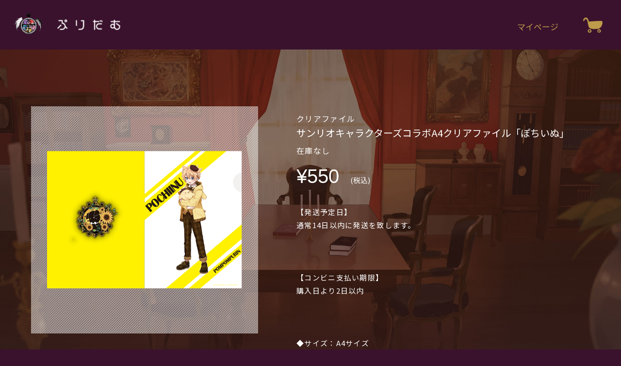

--- FILE ---
content_type: text/html; charset=UTF-8
request_url: https://puridamu.com/product/%E3%82%B5%E3%83%B3%E3%83%AA%E3%82%AA%E3%82%AD%E3%83%A3%E3%83%A9%E3%82%AF%E3%82%BF%E3%83%BC%E3%82%BA%E3%82%B3%E3%83%A9%E3%83%9Ca4%E3%82%AF%E3%83%AA%E3%82%A2%E3%83%95%E3%82%A1%E3%82%A4%E3%83%AB-3/
body_size: 7899
content:
<!DOCTYPE html>
<html>

  <head>
    <!-- Google Tag Manager -->
    <script>
    (function(w, d, s, l, i) {
      w[l] = w[l] || [];
      w[l].push({
        'gtm.start': new Date().getTime(),
        event: 'gtm.js'
      });
      var f = d.getElementsByTagName(s)[0],
        j = d.createElement(s),
        dl = l != 'dataLayer' ? '&l=' + l : '';
      j.async = true;
      j.src =
        'https://www.googletagmanager.com/gtm.js?id=' + i + dl;
      f.parentNode.insertBefore(j, f);
    })(window, document, 'script', 'dataLayer', 'GTM-M84WLMD');
    </script>
    <!-- End Google Tag Manager -->

    <meta charset="UTF-8">
    <meta http-equiv="content-language" content="ja">
    <title>サンリオキャラクターズコラボA4クリアファイル「ぽちいぬ」 | ぷりだむ</title>
    <meta charset="utf-8" />
    <!-- <meta name="viewport" content="width=device-width, initial-scale=1"> -->
    <meta name="viewport" content="width=device-width, initial-scale=1.0, user-scalable=no" />

    <!-- for Stripe w/ Android web view -->
    <meta name="mobile-web-app-capable" content="yes">
    <!-- for Stripe w/ Android web view -->

    <meta http-equiv="X-UA-Compatible" content="IE=edge">
    <meta name="description" content="&quot;帝国-プリンスキングダム-&quot; ぷりだむ公式サイト">
    <meta property="og:title" content="サンリオキャラクターズコラボA4クリアファイル「ぽちいぬ」 | ぷりだむ">
    <meta property="og:description" content="&quot;帝国-プリンスキングダム-&quot; ぷりだむ公式サイト">
    <meta property="og:site_name" content="ぷりだむ">
    <meta property="og:type" content="website">
    <meta property="og:url" content="https://puridamu.com">
    <meta property="og:image" content="https://puridamu.com/common_assets/img/ogp.jpg">
    <meta name="twitter:card" content="summary_large_image">
    <meta name="twitter:site" content="@prdm_official">
    <meta name="twitter:creator" content="@prdm_official">
    <meta name="twitter:image" content="https://puridamu.com/common_assets/img/ogp.jpg">

    <link rel="shortcut icon" href="https://puridamu.com/common_assets/img/favicon.png">
    <link rel="apple-touch-icon" href="https://puridamu.com/common_assets/img/favicon.png" sizes="180x180">

    <script src="https://ajax.googleapis.com/ajax/libs/jquery/3.2.1/jquery.min.js"></script>
    <script src="https://puridamu.com/wp/wp-content/themes/ck_prdm/assets/js/custom-validate.js?0920"></script>
    <script src="https://yubinbango.github.io/yubinbango/yubinbango.js?0920" charset="UTF-8"></script>


    <link rel="stylesheet" href="https://cdnjs.cloudflare.com/ajax/libs/Swiper/6.8.4/swiper-bundle.css">
    <script src="https://cdnjs.cloudflare.com/ajax/libs/Swiper/6.8.4/swiper-bundle.min.js"></script>
    <link rel="stylesheet" href="https://use.typekit.net/sqv2diy.css">
    <link href="https://fonts.googleapis.com/css2?family=Noto+Sans+JP:wght@400;700&display=swap" rel="stylesheet">
    <link rel="stylesheet" href="https://puridamu.com/common_assets/css/style.css?0902-1">
    <link rel="stylesheet" href="https://puridamu.com/wp/wp-content/themes/ck_prdm/assets/css/style.css">

    <link rel="alternate" type="application/rss+xml" title="ぷりだむ &raquo; サンリオキャラクターズコラボA4クリアファイル「ぽちいぬ」 のコメントのフィード" href="https://puridamu.com/product/%e3%82%b5%e3%83%b3%e3%83%aa%e3%82%aa%e3%82%ad%e3%83%a3%e3%83%a9%e3%82%af%e3%82%bf%e3%83%bc%e3%82%ba%e3%82%b3%e3%83%a9%e3%83%9ca4%e3%82%af%e3%83%aa%e3%82%a2%e3%83%95%e3%82%a1%e3%82%a4%e3%83%ab-3/feed/" />
		<script type="text/javascript">
			window._wpemojiSettings = {"baseUrl":"https:\/\/s.w.org\/images\/core\/emoji\/12.0.0-1\/72x72\/","ext":".png","svgUrl":false,"svgExt":".svg","source":{"concatemoji":"https:\/\/puridamu.com\/wp\/wp-includes\/js\/wp-emoji-release.min.js?ver=5.4.18"}};
			/*! This file is auto-generated */
			!function(e,a,t){var n,r,o,i=a.createElement("canvas"),p=i.getContext&&i.getContext("2d");function s(e,t){var a=String.fromCharCode;p.clearRect(0,0,i.width,i.height),p.fillText(a.apply(this,e),0,0);e=i.toDataURL();return p.clearRect(0,0,i.width,i.height),p.fillText(a.apply(this,t),0,0),e===i.toDataURL()}function c(e){var t=a.createElement("script");t.src=e,t.defer=t.type="text/javascript",a.getElementsByTagName("head")[0].appendChild(t)}for(o=Array("flag","emoji"),t.supports={everything:!0,everythingExceptFlag:!0},r=0;r<o.length;r++)t.supports[o[r]]=function(e){if(!p||!p.fillText)return!1;switch(p.textBaseline="top",p.font="600 32px Arial",e){case"flag":return s([127987,65039,8205,9895,65039],[127987,65039,8203,9895,65039])?!1:!s([55356,56826,55356,56819],[55356,56826,8203,55356,56819])&&!s([55356,57332,56128,56423,56128,56418,56128,56421,56128,56430,56128,56423,56128,56447],[55356,57332,8203,56128,56423,8203,56128,56418,8203,56128,56421,8203,56128,56430,8203,56128,56423,8203,56128,56447]);case"emoji":return!s([55357,56424,55356,57342,8205,55358,56605,8205,55357,56424,55356,57340],[55357,56424,55356,57342,8203,55358,56605,8203,55357,56424,55356,57340])}return!1}(o[r]),t.supports.everything=t.supports.everything&&t.supports[o[r]],"flag"!==o[r]&&(t.supports.everythingExceptFlag=t.supports.everythingExceptFlag&&t.supports[o[r]]);t.supports.everythingExceptFlag=t.supports.everythingExceptFlag&&!t.supports.flag,t.DOMReady=!1,t.readyCallback=function(){t.DOMReady=!0},t.supports.everything||(n=function(){t.readyCallback()},a.addEventListener?(a.addEventListener("DOMContentLoaded",n,!1),e.addEventListener("load",n,!1)):(e.attachEvent("onload",n),a.attachEvent("onreadystatechange",function(){"complete"===a.readyState&&t.readyCallback()})),(n=t.source||{}).concatemoji?c(n.concatemoji):n.wpemoji&&n.twemoji&&(c(n.twemoji),c(n.wpemoji)))}(window,document,window._wpemojiSettings);
		</script>
		<style type="text/css">
img.wp-smiley,
img.emoji {
	display: inline !important;
	border: none !important;
	box-shadow: none !important;
	height: 1em !important;
	width: 1em !important;
	margin: 0 .07em !important;
	vertical-align: -0.1em !important;
	background: none !important;
	padding: 0 !important;
}
</style>
	<link rel='stylesheet' id='wp-block-library-css'  href='https://puridamu.com/wp/wp-includes/css/dist/block-library/style.min.css?ver=5.4.18' type='text/css' media='all' />
<link rel='stylesheet' id='photoswipe-css'  href='https://puridamu.com/wp/wp-content/plugins/woocommerce/assets/css/photoswipe/photoswipe.min.css?ver=4.4.4' type='text/css' media='all' />
<link rel='stylesheet' id='photoswipe-default-skin-css'  href='https://puridamu.com/wp/wp-content/plugins/woocommerce/assets/css/photoswipe/default-skin/default-skin.min.css?ver=4.4.4' type='text/css' media='all' />
<style id='woocommerce-inline-inline-css' type='text/css'>
.woocommerce form .form-row .required { visibility: visible; }
</style>
<link rel='stylesheet' id='ywot_style-css'  href='https://puridamu.com/wp/wp-content/plugins/yith-woocommerce-order-tracking/assets/css/ywot_style.css?ver=5.4.18' type='text/css' media='all' />
<script type='text/javascript' src='https://puridamu.com/wp/wp-includes/js/jquery/jquery.js?ver=1.12.4-wp'></script>
<script type='text/javascript' src='https://puridamu.com/wp/wp-includes/js/jquery/jquery-migrate.min.js?ver=1.4.1'></script>
<script type='text/javascript' src='https://puridamu.com/wp/wp-content/plugins/yith-woocommerce-order-tracking/assets/js/jquery.tooltipster.min.js?ver=5.4.18'></script>
<script type='text/javascript'>
/* <![CDATA[ */
var ywot = {"p":""};
/* ]]> */
</script>
<script type='text/javascript' src='https://puridamu.com/wp/wp-content/plugins/yith-woocommerce-order-tracking/assets/js/ywot.js?ver=5.4.18'></script>
<link rel='https://api.w.org/' href='https://puridamu.com/wp-json/' />
<link rel="EditURI" type="application/rsd+xml" title="RSD" href="https://puridamu.com/wp/xmlrpc.php?rsd" />
<link rel="wlwmanifest" type="application/wlwmanifest+xml" href="https://puridamu.com/wp/wp-includes/wlwmanifest.xml" /> 
<meta name="generator" content="WordPress 5.4.18" />
<meta name="generator" content="WooCommerce 4.4.4" />
<link rel="canonical" href="https://puridamu.com/product/%e3%82%b5%e3%83%b3%e3%83%aa%e3%82%aa%e3%82%ad%e3%83%a3%e3%83%a9%e3%82%af%e3%82%bf%e3%83%bc%e3%82%ba%e3%82%b3%e3%83%a9%e3%83%9ca4%e3%82%af%e3%83%aa%e3%82%a2%e3%83%95%e3%82%a1%e3%82%a4%e3%83%ab-3/" />
<link rel='shortlink' href='https://puridamu.com/?p=12613' />
<link rel="alternate" type="application/json+oembed" href="https://puridamu.com/wp-json/oembed/1.0/embed?url=https%3A%2F%2Fpuridamu.com%2Fproduct%2F%25e3%2582%25b5%25e3%2583%25b3%25e3%2583%25aa%25e3%2582%25aa%25e3%2582%25ad%25e3%2583%25a3%25e3%2583%25a9%25e3%2582%25af%25e3%2582%25bf%25e3%2583%25bc%25e3%2582%25ba%25e3%2582%25b3%25e3%2583%25a9%25e3%2583%259ca4%25e3%2582%25af%25e3%2583%25aa%25e3%2582%25a2%25e3%2583%2595%25e3%2582%25a1%25e3%2582%25a4%25e3%2583%25ab-3%2F" />
<link rel="alternate" type="text/xml+oembed" href="https://puridamu.com/wp-json/oembed/1.0/embed?url=https%3A%2F%2Fpuridamu.com%2Fproduct%2F%25e3%2582%25b5%25e3%2583%25b3%25e3%2583%25aa%25e3%2582%25aa%25e3%2582%25ad%25e3%2583%25a3%25e3%2583%25a9%25e3%2582%25af%25e3%2582%25bf%25e3%2583%25bc%25e3%2582%25ba%25e3%2582%25b3%25e3%2583%25a9%25e3%2583%259ca4%25e3%2582%25af%25e3%2583%25aa%25e3%2582%25a2%25e3%2583%2595%25e3%2582%25a1%25e3%2582%25a4%25e3%2583%25ab-3%2F&#038;format=xml" />
<style>.woocommerce-password-strength.short {color: #e2401c}.woocommerce-password-strength.bad {color: #e2401c}.woocommerce-password-strength.good {color: #3d9cd2}.woocommerce-password-strength.strong {color: #0f834d}.woocommerce-password-strength {display: inline-block;float: right;}.woocommerce-password-hint{display: none;}</style>	<noscript><style>.woocommerce-product-gallery{ opacity: 1 !important; }</style></noscript>
	  </head>

  <body class="product single">
    <!-- Google Tag Manager (noscript) -->
    <noscript><iframe src="https://www.googletagmanager.com/ns.html?id=GTM-M84WLMD"
        height="0" width="0" style="display:none;visibility:hidden"></iframe></noscript>
    <!-- End Google Tag Manager (noscript) -->

        <span class="bg"></span>
    <div class="pageHead">
      <header class="pageHeader">
        <div class="pageHeader-head">
          <div class="pageHeader-head__hamberger">
            <span></span><span></span><img
              src="https://puridamu.com/common_assets/img/icon_logo.png"
              alt="" />
          </div>
          <div class="pageHeader-head__wrap">
            <div class="pageHeader-head__sitename">
              <a href="https://puridamu.com">
                <img src="https://puridamu.com/common_assets/img/logo.png" alt="ぷりだむ" />
              </a>
            </div>
            <div class="pageHeader-head__btn">
              <div class="pageHeader-head__btn__mypage">
                <a href="https://puridamu.com/shop-customer/mypage/edit-account/">マイページ</a>
              </div>
              <div class="pageHeader-head__btn__bag">
                <a href="https://puridamu.com/shop-customer/cart">
                  <img src="https://puridamu.com/common_assets/img/icon_bag.png" alt="" />
                  <span class="cart-count">0</span></a>
              </div>
            </div>
          </div>
          <div class="overlay"></div>
          <div class="pageHeader-head__menu">
            <img src="  /common_assets/img/menu.jpg" alt="" />
            <div class="menu__inner">
              <h1>
                <img
                  src="https://puridamu.com/common_assets/img/logo.png"
                  alt="" />
              </h1>
              <ul>
                <li><a href="https://puridamu.com">TOP</a></li>
                <li><a href="https://puridamu.com/shop/">SHOP</a></li>
                <li>
                  <a href="https://puridamu.com/shop-customer/mypage/edit-account/">マイページ</a>
                </li>
                <li><a href="https://puridamu.com/shop-customer/cart">カート</a></li>
                <li>
                  <a href="https://puridamu.com/shop-customer/mypage/edit-account/">登録・ログイン</a>
                </li>
                <li>
                  <a href="https://puridamu.com/archives">過去の期間限定グッズ</a>
                </li>
                <li><a href="https://puridamu.com/tokusho">特定商取引法に基づく表記</a></li>
                <li><a href="https://puridamu.com/privacypolicy">プライバシーポリシー</a></li>
                <li>
                  <a href="https://puridamu.com/contact">お問い合わせ</a>
                </li>
              </ul>
            </div>
          </div>
        </div>
      </header>
    </div>


    <script>
    $('.pageHeader-head__hamberger').click(function() {
      $(this).toggleClass('-show');
      $('.pageHeader-head__menu').toggleClass('-show');
      $('.overlay').toggleClass('-show');
    })
    $('.overlay').click(function() {
      $(this).toggleClass('-show');
      $('.pageHeader-head__menu').toggleClass('-show');
      $('.pageHeader-head__hamberger').toggleClass('-show');
    })
    </script>
<div class="woocommerce">			<div class="single-product" data-product-page-preselected-id="0">
				<div class="woocommerce-notices-wrapper"></div><div class="Product">
  
  <div class="productDetail loaded">
    <div class="slide-wrap">
      <div class="swiper">
        <div class="swiper-wrapper">
          <div class="swiper-slide">
            <img src="https://puridamu.com/wp/wp-content/uploads/2021/10/クリアファイル3.png" alt="">
          </div>
                  </div>
        <div class="swiper-pagination"></div>

      </div>
    </div>
    <div class="productDetail__txt -inner">
      <div class="productDetail__cat"><a href="https://puridamu.com/product-category/%e3%82%af%e3%83%aa%e3%82%a2%e3%83%95%e3%82%a1%e3%82%a4%e3%83%ab/" rel="tag">クリアファイル</a></div>
      <h2 class="productDetail__title">サンリオキャラクターズコラボA4クリアファイル「ぽちいぬ」</h2>

            <div class="productDetail__stockstatus -outofstock">
        <div class="productDetail__stock"></div>
      </div>

      
<div class="productDetail__price price">
  ¥550  <span>(税込) </span>
</div>

      <div class="selectAddToCart">
        
      </div>


      <div class="addToCartLoading loadingWrap ">
        <div class="loader"></div>
      </div>
      <div class="addToCartResults">
        <p>カートに商品を追加しました</p><a href="https://puridamu.com/cart/">表示</a>
      </div>
      <div class="addToCartResults">
        <p></p><a href="https://puridamu.com/cart/">カートを確認</a>
      </div>

      <div class="productDetail__desc">
        <h3>詳細情報</h3>
        <div>
          <div class="wrap">【発送予定日】
通常14日以内に発送を致します。

&nbsp;

【コンビニ支払い期限】
購入日より2日以内

&nbsp;

◆サイズ：A4サイズ

&nbsp;

※画像はイメージのため、実際の商品と異なる場合がございます。</div>        </div>
      </div>
    </div>
  </div>
</div>

<div class="addingToCart">
  <div class="inner">
    <div class="loader"></div>
  </div>
</div>
<div class="addToCartResults">
  <div class="message l-inner"></div>
</div>

<div class="btn-back"><a href="/shop">BACK</a></div>


<script>
const swiper = new Swiper('.swiper', {
  loop: true,
  pagination: {
    el: '.swiper-pagination',
    type: "bullets",
    clickable: true,
  },
  scrollbar: {
    el: '.swiper-scrollbar',
  },
});
</script>

			</div>
			</div><div class="footer">
  <img src="https://puridamu.com/common_assets/img/footer.png" alt="" />
  <p>©Bitter Sweet Entertainment Inc.</p>
</div>
<script>
$(function() {
  var path = location.pathname;
  if (path.match(/mypage/)) {
    var notice = $('.woocommerce-message');
    var noticeText = $(notice).text();
    if (noticeText.match(/を削除しました/)) {
      $(notice).parent('.woocommerce-notices-wrapper').hide();
    }
  }
});

$(window).on('load', function() {

  var deviceH = window.innerHeight;
  var WCbodyH = $('.woocommerce').height() + 300;
  var contactbodyH = $('.Contact').height() + 600;
  if (deviceH >= WCbodyH || deviceH >= contactbodyH) {
    $('.footer').addClass('bottomfixed');
  }

  $('select[name="billing_state"] option').each(function() {
    var text = $(this).text();
    if (text.match(/オプションを選択…/)) {
      $(this).text('都道府県を選択…');
    }
  });

  var path = location.pathname;
  if (path.match(/edit-account/)) {
    $('.woocommerce-MyAccount-navigation-link--edit-account').addClass('is-active');
  } else if (path.match(/orders/) || path.match(/view-order/)) {
    $('.woocommerce-MyAccount-navigation-link--orders').addClass('is-active');
  } else if (path.match(/edit-address/)) {
    $('.woocommerce-MyAccount-navigation-link--edit-address').addClass('is-active');
  }
});

$(window).on('load resize', function() {
  var deviceH = window.innerHeight;
  var WCbodyH = $('.woocommerce').height() + 600;
  var contactbodyH = $('.Contact').height() + 600;
  if (deviceH >= WCbodyH || deviceH >= contactbodyH) {
    $('.footer').addClass('bottomfixed');
  } else {
    $('.footer').removeClass('bottomfixed');
  }
});
</script>
<script type="text/javascript" charset="UTF-8">
jQuery(function($) {
  
  $('form.cart').on('submit', function(e) {
    e.preventDefault();
    var form = $(this);
    form.block({
      message: null,
      overlayCSS: {
        background: '#fff',
        opacity: 0.6
      }
    });

    $.ajax({
      url: 'https://puridamu.com/shop-customer/cart/',
      // data: formData,
      type: 'GET',
      processData: false,
      contentType: false,
      complete: function(response) {
        var resHTML = response.responseText;
        if (resHTML.match(/\<p class\=\"cart-empty woocommerce-info\"\>カートに何も入っていません\<\/p\>/)) {
          console.log('cart is empty.');
          addToCart();
          console.log('added to cart successfully.');
        } else {
          if (resHTML.match(/\<span class\=\"tag-hidden\"\>\<\/span\>/)) {
            var tagSelf = '';
            if (tagSelf != '') {
              console.log('thisSellType: ' + tagSelf + ' cartContSellType: nothing');
              console.log('diff');
              blockAddToCart();
              console.log('nothing added to cart.');
            } else {
              console.log('thisSellType: nothing cartContSellType: nothing');
              addToCart();
              console.log('added to cart successfully.');
            }
          } else {
            var cartContList = resHTML.replace(/[\s\S]*<span class=\"tag-hidden\">(.+?)<\/span>[\s\S]*/g, '$1');
            var tagSelf = '';
            console.log('thisSellType:' + tagSelf + ' cartContSellType:' + cartContList);
            if (tagSelf != cartContList) {
              console.log('diff');
              blockAddToCart();
              console.log('nothing added to cart.');
            } else {
              console.log('same');
              addToCart();
              console.log('added to cart successfully.');
            }
          }
        }
      }
    });

    function addToCart() {
      var formData = new FormData(form[0]);
      formData.append('add-to-cart', form.find('[name=add-to-cart]').val());
      // Ajax action.
      $.ajax({
        url: wc_add_to_cart_params.wc_ajax_url.toString().replace('%%endpoint%%', 'ace_add_to_cart'),
        data: formData,
        type: 'POST',
        processData: false,
        contentType: false,
        complete: function(response) {
          response = response.responseJSON;
          notice = response['fragments']['notices_html'];

          if (!response) {
            return;
          }
          if (response.error && response.product_url) {
            window.location = response.product_url;
            return;
          }
          // Redirect to cart option
          if (wc_add_to_cart_params.cart_redirect_after_add === 'yes') {
            window.location = wc_add_to_cart_params.cart_url;
            return;
          }

          var $thisbutton = form.find('.single_add_to_cart_button'); //
          var $thisbutton = null; // uncomment this if you don't want the 'View cart' button

          // Trigger event so themes can refresh other areas.
          $(document.body).trigger('added_to_cart', [response.fragments, response.cart_hash, $thisbutton]);

          // Remove existing notices
          $('.woocommerce-error, .woocommerce-message, .woocommerce-info').remove();

          // Add new notices
          // form.closest('.product').before(response.fragments.notices_html)

          // + result messages
          var cartUrl = 'https://puridamu.com/shop-customer/cart/';
          if (notice.match(/追加しました/)) {
            var message = '<p>カートに商品を追加しました</p><a href="' + cartUrl + '">カート</a>';
          } else if (notice.match(/商品が在庫切れ/)) {
            var message = '<p>在庫切れのため商品をカートに追加することができません</p>';
          } else if (notice.match(/をさらに追加することはできません/)) {
            var message = '<p>この商品は1点以上カートに入れられません</p><a href="' + cartUrl + '">カート</a>';
          } else {
            var message = '<p>エラーが発生しました</p>';
          }
          $('.addToCartResults .message').html(message);
          $('.addingToCart').fadeOut(500);
          $('.addToCartResults').addClass('-succeed');
          setTimeout(() => {
            $('.addToCartResults').removeClass('-succeed');
          }, 5000);

          form.unblock();
        }
      });
    }

    function blockAddToCart() {
      var message = '<p>同時に購入できない商品がカートに入っています。</p><a href="/shop-customer/cart/">カート</a>';
      $('.addToCartResults .message').html(message);
      $('.addingToCart').fadeOut(500);
      $('.addToCartResults').addClass('-succeed');
      setTimeout(() => {
        $('.addToCartResults').removeClass('-succeed');
      }, 5000);
      form.unblock();
    }
  });
});
</script>
<div class="pswp" tabindex="-1" role="dialog" aria-hidden="true">
	<div class="pswp__bg"></div>
	<div class="pswp__scroll-wrap">
		<div class="pswp__container">
			<div class="pswp__item"></div>
			<div class="pswp__item"></div>
			<div class="pswp__item"></div>
		</div>
		<div class="pswp__ui pswp__ui--hidden">
			<div class="pswp__top-bar">
				<div class="pswp__counter"></div>
				<button class="pswp__button pswp__button--close" aria-label="閉じる (Esc)"></button>
				<button class="pswp__button pswp__button--share" aria-label="シェア"></button>
				<button class="pswp__button pswp__button--fs" aria-label="全画面表示切り替え"></button>
				<button class="pswp__button pswp__button--zoom" aria-label="ズームイン/アウト"></button>
				<div class="pswp__preloader">
					<div class="pswp__preloader__icn">
						<div class="pswp__preloader__cut">
							<div class="pswp__preloader__donut"></div>
						</div>
					</div>
				</div>
			</div>
			<div class="pswp__share-modal pswp__share-modal--hidden pswp__single-tap">
				<div class="pswp__share-tooltip"></div>
			</div>
			<button class="pswp__button pswp__button--arrow--left" aria-label="前へ (左矢印)"></button>
			<button class="pswp__button pswp__button--arrow--right" aria-label="次へ (右矢印)"></button>
			<div class="pswp__caption">
				<div class="pswp__caption__center"></div>
			</div>
		</div>
	</div>
</div>
<script type='text/javascript' src='https://puridamu.com/wp/wp-content/plugins/woocommerce/assets/js/jquery-blockui/jquery.blockUI.min.js?ver=2.70'></script>
<script type='text/javascript'>
/* <![CDATA[ */
var wc_add_to_cart_params = {"ajax_url":"\/wp\/wp-admin\/admin-ajax.php","wc_ajax_url":"\/?wc-ajax=%%endpoint%%","i18n_view_cart":"\u30ab\u30fc\u30c8\u3092\u8868\u793a","cart_url":"https:\/\/puridamu.com\/shop-customer\/cart\/","is_cart":"","cart_redirect_after_add":"no"};
/* ]]> */
</script>
<script type='text/javascript' src='https://puridamu.com/wp/wp-content/plugins/woocommerce/assets/js/frontend/add-to-cart.min.js?ver=4.4.4'></script>
<script type='text/javascript' src='https://puridamu.com/wp/wp-content/plugins/woocommerce/assets/js/zoom/jquery.zoom.min.js?ver=1.7.21'></script>
<script type='text/javascript' src='https://puridamu.com/wp/wp-content/plugins/woocommerce/assets/js/flexslider/jquery.flexslider.min.js?ver=2.7.2'></script>
<script type='text/javascript' src='https://puridamu.com/wp/wp-content/plugins/woocommerce/assets/js/photoswipe/photoswipe.min.js?ver=4.1.1'></script>
<script type='text/javascript' src='https://puridamu.com/wp/wp-content/plugins/woocommerce/assets/js/photoswipe/photoswipe-ui-default.min.js?ver=4.1.1'></script>
<script type='text/javascript'>
/* <![CDATA[ */
var wc_single_product_params = {"i18n_required_rating_text":"\u8a55\u4fa1\u3092\u9078\u629e\u3057\u3066\u304f\u3060\u3055\u3044","review_rating_required":"yes","flexslider":{"rtl":false,"animation":"slide","smoothHeight":true,"directionNav":false,"controlNav":"thumbnails","slideshow":false,"animationSpeed":500,"animationLoop":false,"allowOneSlide":false},"zoom_enabled":"1","zoom_options":[],"photoswipe_enabled":"1","photoswipe_options":{"shareEl":false,"closeOnScroll":false,"history":false,"hideAnimationDuration":0,"showAnimationDuration":0},"flexslider_enabled":"1"};
/* ]]> */
</script>
<script type='text/javascript' src='https://puridamu.com/wp/wp-content/plugins/woocommerce/assets/js/frontend/single-product.min.js?ver=4.4.4'></script>
<script type='text/javascript' src='https://puridamu.com/wp/wp-content/plugins/woocommerce/assets/js/js-cookie/js.cookie.min.js?ver=2.1.4'></script>
<script type='text/javascript'>
/* <![CDATA[ */
var woocommerce_params = {"ajax_url":"\/wp\/wp-admin\/admin-ajax.php","wc_ajax_url":"\/?wc-ajax=%%endpoint%%"};
/* ]]> */
</script>
<script type='text/javascript' src='https://puridamu.com/wp/wp-content/plugins/woocommerce/assets/js/frontend/woocommerce.min.js?ver=4.4.4'></script>
<script type='text/javascript'>
/* <![CDATA[ */
var wc_cart_fragments_params = {"ajax_url":"\/wp\/wp-admin\/admin-ajax.php","wc_ajax_url":"\/?wc-ajax=%%endpoint%%","cart_hash_key":"wc_cart_hash_18d5ad6bc6b2955038dbb964c9fc4942","fragment_name":"wc_fragments_18d5ad6bc6b2955038dbb964c9fc4942","request_timeout":"5000"};
/* ]]> */
</script>
<script type='text/javascript' src='https://puridamu.com/wp/wp-content/plugins/woocommerce/assets/js/frontend/cart-fragments.min.js?ver=4.4.4'></script>
<script type='text/javascript' src='https://puridamu.com/wp/wp-includes/js/wp-embed.min.js?ver=5.4.18'></script>

</body>

</html>


--- FILE ---
content_type: text/css
request_url: https://puridamu.com/common_assets/css/style.css?0902-1
body_size: 14542
content:
html,
body {
  height: 100%;
  -ms-touch-action: manipulation;
  touch-action: manipulation;
  -webkit-text-size-adjust: none;
}
body {
  margin: 0;
  font-family: 'Noto Sans JP', sans-serif;
  /* font-family: "Hiragino Kaku Gothic ProN","メイリオ", sans-serif; */
  font-size: 10px;
  letter-spacing: 0.08em;
  line-height: 1.6em;
  background: rgb(58 18 45);
  color: #fff;
  -webkit-touch-callout: none;
  -webkit-user-select: none;
  position: relative;
}
table {
  font-size: 10px;
}
@media screen and (min-width: 780px) {
  body,
  table {
    font-size: 16px;
  }
}
input[type='button'],
input[type='text'],
input[type='email'],
input[type='tel'],
input[type='submit'],
input[type='image'],
textarea {
  -webkit-appearance: none;
  border-radius: 0;
}
/* disable autocomplete color safari */
input:-webkit-autofill {
  -webkit-box-shadow: 0 0 0px 1000px white inset;
}

input[type='checkbox'] {
  border: 1px solid #3a122d;
  background: #fff;
  border-radius: 0;
  -webkit-appearance: none;
  width: 14px;
  height: 14px;
  margin-right: 9px !important;
}
input[type='radio'] {
  border: 1px solid #3a122d;
  background: #fff;
  -webkit-appearance: none;
  width: 15px;
  height: 15px;
  margin-right: 3px !important;
}
input[type='checkbox']:checked,
input[type='radio']:checked {
  border: 1px solid #fff;
  background: #3a122d;
}
textarea {
  background: #fff;
  width: 100%;
  padding: 8px;
  margin-bottom: 20px;
}

address {
  font-style: normal;
}
* {
  list-style: none;
  box-sizing: border-box;
  margin: 0;
  padding: 0;
  background: none;
}
a {
  text-decoration: none;
  color: #fff;
}
a {
  transition: all 0.2s ease;
}
a:hover {
  opacity: 0.65;
}
img {
  width: 100%;
}
mark {
  color: #fff;
}
.bg {
  position: fixed;
  background: #3a122d url(../img/bg_shop.jpg) no-repeat;
  background-size: cover;
  background-position: 54% 13%;
  width: 100%;
  height: 100vh;
  top: 0;
  left: 0;
  z-index: -1;
}
.index .bg {
  display: none;
}
h2,
h3 {
  font-weight: normal;
}
@media screen and (min-width: 780px) {
  .bg {
    background-size: cover;
  }
  .bg__head {
    height: 192px;
    background-position: 50% 1.6%;
    padding: 0;
    background-size: cover;
    overflow: hidden;
    position: fixed;
  }
  h2 {
    font-size: 18px;
    margin-bottom: 16px;
  }
}
#root,
.App {
  height: 100%;
}
.woocommerce {
  height: 100%;
  overflow: hidden;
}
.env-header {
  position: fixed;
  top: 0;
  left: 0;
  width: 100%;
  padding: 0px 10px;
  z-index: 11;
  font-size: 10px;
}
.env-header.-local {
  background: #029e34;
  color: #fff;
  font-weight: bold;
}
.env-header.-dev {
  background: #5bd9cf;
  color: #000;
  font-weight: bold;
}

/* ---------------------
  layout
--------------------- */
.-inner {
  width: 84%;
  margin: 0 auto;
}
@media screen and (min-width: 780px) {
  .-inner {
    max-width: 1280px;
    margin: 0 auto;
  }
}

/* ---------------------
  btn
--------------------- */
.btn a {
  display: block;
  background: #be9b4b;
  color: #fff;
  padding: 8px;
  text-align: center;
  margin-bottom: 8px;
  font-size: 12px;
}
@media screen and (min-width: 780px) {
  .btn a {
    font-size: 14px;
  }
}

/* ---------------------
  form
--------------------- */
.form-row label {
  /* display: block; */
  margin-bottom: 4px;
  font-size: 12px;
  letter-spacing: 0;
  display: block;
}
label[for='billing_first_name']:after,
label[for='billing_last_name']:after {
  content: 'お名前は本名をご入力ください';
  font-size: 10px;
  margin-left: 10px;
}
label[for='billing_kana_name']:after {
  content: '姓・名の読みをカタカナでご入力ください';
  font-size: 10px;
  margin-left: 10px;
}
@media screen and (min-width: 780px) {
  label[for='billing_first_name']:after,
  label[for='billing_last_name']:after,
  label[for='billing_kana_name']:after {
    font-size: 12px;
  }
}
.form-row input[type='text'],
.form-row input[type='email'],
.form-row input[type='tel'],
.form-row input[type='password'] {
  background: #fff;
  padding: 8px;
  width: 100%;
  -webkit-appearance: none;
  border: none;
  margin-bottom: 20px;
  font-size: 14px;
  border-radius: 0;
  outline: none;
}
.form-row input[type='text']:focus,
.form-row input[type='email']:focus,
.form-row input[type='tel']:focus,
.form-row input[type='password']:focus,
.form-row textarea:focus {
  outline: 2px solid #be9b4b;
}
.form-row input[type='text']::placeholder {
  font-size: 11px;
}
.form-row input[type='text']:read-only {
  background: #c1c1c1;
  color: #464646;
}

.form-row select {
  width: 100%;
  padding: 8px;
  margin-bottom: 32px;
  border: none;
  border-radius: 0;
  background: #fff;
  opacity: 1;
}
.form-row select:focus {
  outline: none;
}
.required {
  text-decoration: none;
  font-size: 0;
}
.required:after {
  content: '必須';
  display: inline-block;
  background: #fff;
  color: #000;
  padding: 0 7px 1px 7px;
  transform: scale(0.9);
  letter-spacing: 0.1em;
  font-size: 10px;
}
button[type='submit'] {
  -webkit-appearance: none;
  background-color: #be9b4b;
  color: #fff;
  border: 0;
  width: 100%;
  padding: 12px;
  margin: 50px auto 64px;
  font-size: 11px;
  letter-spacing: 0.09em;
  transition: opacity 0.3s ease;
  cursor: pointer;
}
button[type='submit']:hover {
  opacity: 0.65;
}
button[type='submit']:disabled {
  background-color: #c7b997;
  color: #6f6f6f;
}
/* button[type="submit"]:disabled + div:after {
  content: "未入力項目があります";
  display: block;
} */
span.customValidate-error {
  color: #fff;
  margin-top: -8px;
  display: block;
}
.woocommerce-form-register span.customValidate-error {
  margin: -10px 0 20px;
}

@media screen and (min-width: 780px) {
  form {
    max-width: 600px;
    margin: 60px auto;
  }
  .my-payment_method_title {
    font-size: 15px !important;
  }
  .woocommerce-checkout-review-order-table table,
  .form-row label,
  #omise_cc_form p label {
    font-size: 14px !important;
  }
  button[type='submit'] {
    font-size: 14px;
  }
}

/* ---------------------
  button
--------------------- */
.btn-back {
  margin: 36px auto 0;
  display: block;
  text-align: center;
  padding-bottom: 10px;
}
.btn-back a {
  font-family: din-condensed, sans-serif;
  margin: 0 0 0 3px;
  padding: 0 1px 8px 3px;
  border: 1px dotted #fff;
  border-width: 0 0 2px 0;
  font-size: 12px;
  letter-spacing: 0.2em;
  display: inline;
}
.btn-back a:after {
  content: '';
}
@media screen and (min-width: 780px) {
  .btn-back {
    margin: 100px auto 0;
    padding-bottom: 20px;
  }
  .btn-back a {
    font-size: 21px;
    padding: 0 0px 13px 2px;
  }
}

/* ---------------------
  loading
--------------------- */
.loadingWrap {
  position: fixed;
  top: 0;
  left: 0;
  width: 100%;
  height: 100%;
  z-index: 2;
  display: none;
  flex-direction: column;
  justify-content: center;
  align-items: center;
}
.loadingWrap.loading {
  display: flex;
}
.loadingWrap .loader {
  border: 4px solid #fff;
  border-top: 4px solid #808080;
  border-radius: 50%;
  width: 24px;
  height: 24px;
  animation: spin 1s linear infinite;
}
@keyframes spin {
  0% {
    transform: rotate(0deg);
  }
  100% {
    transform: rotate(360deg);
  }
}

.loadingWrap.pageLoading {
  background-color: #efeeec;
}
.loadingWrap.addToCartLoading {
  background-color: rgba(214, 214, 214, 0.7);
}
.loadingWrap.contentLoading {
  position: initial;
  margin: 33vh auto 29vh;
}

/* ---------------------
  Header
--------------------- */
header {
  height: 95px;
  max-width: 600px;
  /* margin: 4vw auto 0; */
  z-index: 10;
}
.Home header {
  margin: 0 auto;
}
.header-img {
  width: 330px;
  padding-top: 85px;
  padding-left: 25px;
  display: block;
  margin: 0 auto;
}
.header-btn__bag a {
  position: fixed;
  width: 40px;
  right: 20px;
  /* top: 43px; */
  bottom: 90vh;
  z-index: 10;
}
.header-btn__bag img {
  width: 100%;
}
@media screen and (max-width: 413px) {
  header img {
    width: 80vw;
    padding-left: 2vw;
  }
}

@media screen and (min-width: 780px) {
  header {
    max-width: none;
    margin: 0;
  }
  .App header {
    margin-bottom: 280px;
  }
  .Home header {
    margin-bottom: 0;
  }
}

/* ---------------------
  global nav
--------------------- */
.glovalNav ul {
  display: flex;
  font-size: 11px;
  justify-content: space-between;
}
.glovalNav li {
  padding: 32px 0;
  letter-spacing: 0;
}
.glovalNav li a.active:after {
  content: '';
  display: block;
  border-bottom: 1px solid #000;
  width: 100%;
  margin-top: 5px;
}

.footer {
  text-align: center;
  margin: 13vh auto 0px;
  padding-bottom: 40px;
  transform: scale(0.8);
}
.footer.bottomfixed {
  position: absolute;
  width: 100%;
  bottom: 0;
}
.footer img {
  width: 92%;
}
.footer p {
  transform: scale(0.8);
  margin-top: 40px;
  color: #ebaebe;
  letter-spacing: 0.14em;
}
@media screen and (min-width: 780px) {
  .footer {
    margin: 164px auto 0px;
    transform: none;
  }
  .footer img {
    width: 360px;
    max-width: 600px;
  }
  .footer p {
    margin-top: 32px;
    font-size: 10px;
  }
}

/* ---------------------
  Home
--------------------- */
.Home {
  /* height: 100%; */
  background: #3a122d url(../img/bg_home.png) no-repeat;
  background-size: 80%;
  overflow: hidden;
  background-position: 100% 56%;
}
.Home .col2__wrap {
  margin: 6px auto 0;
}
.Home h2 {
  display: flex;
  margin-bottom: 32px;
}
.Home h2 img {
  height: 18px;
  width: auto;
}
@media screen and (min-width: 780px) {
  .Home h2 img {
    height: 26px;
  }
  .Home .col2__wrap {
    display: flex;
    justify-content: center;
    align-items: center;
    margin: 6px auto 0;
  }
}

/* info */
.home-info img {
  display: block;
  width: 88%;
  margin: 0 auto;
}
.home-info a {
  display: block;
  width: 100%;
  /* width: 88%; */
  /* margin: 0 auto; */
}

@media screen and (min-width: 780px) {
  .home-info {
    width: 50%;
    display: flex;
    justify-content: flex-end;
  }
  .home-info img {
    width: 73%;
    margin-right: -22px;
  }
}

/* news */
.home-news {
  width: 86%;
  margin: 48px auto 0;
}
.home-news ul li {
  margin-bottom: 30px;
}
.home-news ul li:nth-child(2) {
  /* display: none; */
}
.home-news ul li,
.home-news ul li a {
  display: flex;
  /* pointer-events: none; */
  align-items: center;
}
.home-news ul li a h3 {
  text-decoration: underline;
}
.home-news ul li time {
  margin: 5px 15px 0 6px;
  text-align: center;
  padding-right: 16px;
  border-right: 1px solid #fff;
  position: relative;
}
.home-news ul li time span {
  display: block;
  font-family: din-condensed, sans-serif;
  font-weight: 300;
}
.home-news ul li time span.yearmonth {
  font-size: 10px;
  margin-bottom: 3px;
  letter-spacing: 0.03em;
  line-height: 1em;
}
.home-news ul li time span.date {
  font-size: 30px;
  line-height: 1em;
}
.home-news ul li h3 {
  margin-top: 10px;
  line-height: 1.6em;
  letter-spacing: 0.1em;
  color: #be9b4b;
}

@media screen and (min-width: 780px) {
  .home-news {
    width: 50%;
    margin: 38px 0 0;
    padding-left: 44px;
  }
  .home-news ul li time {
    margin-right: 30px;
    padding-right: 23px;
    margin-right: 22px;
  }
  .home-news ul li time:after {
    left: 64px;
    top: 10px;
  }
  .home-news ul li h3 {
    margin-top: 0px;
    line-height: 1.4em;
    font-size: 17px;
  }
  .home-news ul li time span.yearmonth {
    font-size: 15px;
    margin-bottom: 6px;
  }
  .home-news ul li time span.date {
    font-size: 42px;
  }
}

/* youtube */
.home-youtube {
  width: 86%;
  margin: 77px auto 0;
}
.youtube-wrap {
  position: relative;
  width: 100%;
  padding-top: 56.25%;
}
.youtube-wrap iframe {
  position: absolute;
  top: 0;
  right: 0;
  width: 100% !important;
  height: 100% !important;
}

/* banner */
.home-banner {
  margin: 31px auto 174px;
}
.home-banner ul li {
  width: 80%;
  margin: 0 auto 18px;
}
.home-banner ul li a {
  display: block;
  background: #000;
  display: flex;
  align-items: center;
  height: 54px;
}
.home-banner ul li img {
  height: 15px;
  display: block;
  margin: 0 auto;
  width: auto;
}
.home-banner ul li:nth-child(2) a {
  background: #2791fe;
}

.home-banner ul li:nth-child(2) img {
  height: 13px;
}
@media screen and (min-width: 780px) {
  .home-youtube {
    max-width: 960px;
    margin-top: 110px;
  }
  .home-youtube h2 img {
    height: 22px;
    width: auto;
  }
  .home-banner {
    max-width: 740px;
  }
  .home-banner {
    margin-top: 46px;
    margin-bottom: 340px;
  }
  .home-banner ul li {
    width: 100%;
    margin-bottom: 30px;
  }
  .home-banner ul li a {
    height: 68px;
  }
  .home-banner ul li img {
    height: 19px;
  }
  .home-banner ul li:nth-child(2) img {
    height: 19px;
  }
}

/* slider  */
.home-slide {
  margin-top: 70px;
}
.home-slide h2 {
  width: 86%;
  margin: 0 auto 32px;
}
.home-slide .swiper-wrapper {
  height: auto;
}
.home-slide .slide-inner {
  /* height: 100%; */
  display: flex;
  flex-direction: column;
}
.Home .swiper-container {
  width: 220%;
  left: -60%;
}
.Home .swiper-slide {
  height: auto;
  transform: skewX(-5deg);
  overflow: hidden;
  opacity: 0.65;
  transition: opacity 0.5s ease-in-out;
}
.Home .swiper-slide.swiper-slide-next {
  opacity: 1;
}

.Home .slide__img {
  height: 81vw;
  position: relative;
}
.Home .slide__img > img {
  transform: skewX(5deg);
  height: 100%;
  width: auto;
  position: relative;
}
.Home .slide__icon {
  display: flex;
  width: 14vw;
  height: 14vw;
  position: absolute;
  bottom: 10px;
  left: 22px;
  border-radius: 100px;
  overflow: hidden;
  border: 2px solid #000;
}
.Home .slide__txt {
  width: 100%;
  height: 12vw;
  transform: skewX(5deg) scale(1.1);
  padding: 0 6vw;
  display: flex;
  justify-content: space-between;
  align-items: center;
  font-size: 8px;
  position: absolute;
  bottom: 0;
}
.Home .slide__txt div a:nth-child(1) {
  margin-right: 3vw;
}
.Home .slide__txt div a:nth-child(1) img {
  height: 12px;
  width: auto;
}
.Home .slide__txt div a:nth-child(2) {
  background: url(../img/icon_twitter.svg);
  display: block;
  width: 5vw;
  height: 5vw;
  background-size: cover;
}
.Home .slide__txt > div:nth-child(2) {
  display: flex;
  align-items: center;
  justify-content: flex-start;
}
.Home .slide__txt .slide__name {
  text-align: left;
  margin-left: 15vw;
}
.Home .slide__txt .slide__name p {
  font-size: 10px;
  transform: scale(0.8);
  transform-origin: left;
}
.Home .slide__txt div h3 {
  margin: 0 0 1px 0;
  font-size: 12px;
  width: auto;
  display: inline;
}
@media screen and (max-width: 375px) {
  .Home .slide__icon {
    width: 13vw;
    height: 13vw;
    left: 15px;
  }
  .Home .slide__txt .slide__name {
    margin-left: 70px;
    width: 100%;
  }
  .Home .slide__txt {
    padding: 0 20px 0 0;
  }
  .Home .slide__txt div a:nth-child(1) img {
    height: 10px;
  }
  .Home .slide__txt div a:nth-child(2) {
    width: 18px;
    height: 18px;
  }
}

.Home .slide__baloon::before {
  content: '';
  display: block;
  width: 0;
  height: 0;
  border-style: solid;
  border-width: 0 9.5px 16.5px 9.5px;
  /* border-color: transparent transparent #ef554d transparent; */
  position: absolute;
  top: -11px;
  left: 10px;
}
.Home .swiper-slide[data-swiper-slide-index='1'] .slide__baloon::before {
  border-color: transparent transparent #427bc0 transparent;
}
.Home .swiper-slide[data-swiper-slide-index='2'] .slide__baloon::before {
  border-color: transparent transparent #ffbd66 transparent;
}
.Home .swiper-slide[data-swiper-slide-index='3'] .slide__baloon::before {
  border-color: transparent transparent #714a89 transparent;
}
.Home .swiper-slide[data-swiper-slide-index='4'] .slide__baloon::before {
  border-color: transparent transparent #ef554d transparent;
}
.Home .swiper-slide[data-swiper-slide-index='0'] .slide__baloon::before {
  border-color: transparent transparent #e9426d transparent;
}
.Home .slide__baloon {
  position: relative;
  transform: skewX(5deg);
  top: 22px;
  left: 8%;
  width: 91%;
  border-radius: 3px;
  padding: 12px;
  line-height: 1.6em;
  font-size: 10px !important;
  margin-bottom: 23px;
}
.Home .swiper-pagination-fraction,
.Home .swiper-pagination-custom,
.Home .swiper-container-horizontal > .swiper-pagination-bullets {
  position: initial;
  margin-top: 22px;
  margin-bottom: 8px;
}
.Home .swiper-pagination-bullet {
  background-color: transparent;
  background-size: cover;
  opacity: 1;
  border-radius: 0;
  width: 25px;
  height: 25px;
  margin: 0 15px 3px !important;
}
.Home .swiper-pagination-bullet:focus {
  outline: none;
}
.Home .swiper-pagination-bullet.swiper-pagination-bullet-active:after {
  content: '';
  display: block;
  /* background: #e9443e; */
  height: 4px;
  width: 24px;
  position: relative;
  top: 31px;
  margin: 0px 0 0 1px;
}
.Home .swiper-pagination-bullet:nth-child(1) {
  background-image: url(../img/slide_bullet_soara.png);
}
.Home .swiper-pagination-bullet:nth-child(2) {
  background-image: url(../img/slide_bullet_pochi.png);
}
.Home .swiper-pagination-bullet:nth-child(3) {
  background-image: url(../img/slide_bullet_alun.png);
}
.Home .swiper-pagination-bullet:nth-child(4) {
  background-image: url(../img/slide_bullet_napi.png);
}
.Home .swiper-pagination-bullet:nth-child(1).swiper-pagination-bullet-active:after {
  background: #427bc0;
}
.Home .swiper-pagination-bullet:nth-child(2).swiper-pagination-bullet-active:after {
  background: #ffbd66;
}
.Home .swiper-pagination-bullet:nth-child(3).swiper-pagination-bullet-active:after {
  background: #ef554d;
}
.Home .swiper-pagination-bullet:nth-child(4).swiper-pagination-bullet-active:after {
  background: #e9426d;
}

@media screen and (min-width: 780px) {
  .home-slide {
    margin-top: 93px;
  }
  .home-slide h2 {
    max-width: 990px;
    margin-bottom: 24px;
  }
  .Home .swiper-wrapper {
    /* height: 45vw; */
  }
  .Home .swiper-container {
    width: 200%;
    left: -50%;
    overflow: visible;
  }
  .Home .swiper-slide {
    height: auto;
  }
  .home-slide .slide-inner {
    overflow: hidden;
  }
  .Home .slide__img {
    height: 35vw;
    overflow: hidden;
  }
  .Home .slide__img > img {
    top: -4% !important;
    left: 0% !important;
    transform: skewX(5deg) scale(1.5);
  }
  .Home .slide__txt {
    height: 80px;
    transform: skewX(5deg) scale(1.02);
    padding: 0 68px;
    bottom: 0;
  }
  .Home .slide__txt .slide__name {
    margin-left: 140px;
  }
  .Home .slide__txt div h3 {
    font-size: 18px;
    margin-bottom: 1px;
  }
  .Home .slide__txt .slide__name p {
    transform: none;
    font-size: 12px;
  }
  .Home .slide__txt div:nth-child(1) {
    position: relative;
  }
  .Home .slide__txt div:nth-child(1) .slide__icon {
    position: absolute;
    left: -20px;
    bottom: 0px;
    width: 140px;
    height: 140px;
  }
  .Home .slide__txt div a:nth-child(1) {
    margin-right: 40px;
  }
  .Home .slide__txt div a:nth-child(1) img {
    height: 22px;
  }
  .Home .slide__txt div a:nth-child(2) {
    width: 32px;
    height: 32px;
  }
  .Home .slide__baloon {
    top: 20px;
    font-size: 14px !important;
    margin-bottom: 24px;
    padding: 18px 24px;
  }
  .Home .swiper-pagination-bullet {
    width: 32px;
    height: 32px;
    margin: 0 10px 3px !important;
  }
  .Home .swiper-pagination-fraction,
  .Home .swiper-pagination-custom,
  .Home .swiper-container-horizontal > .swiper-pagination-bullets {
    position: initial;
    margin-top: 60px;
  }
  .Home .swiper-pagination-bullet.swiper-pagination-bullet-active:after {
    top: 38px;
    width: 28px;
  }
  .home-shopnow {
    max-width: 600px;
    margin: 114px auto 0;
  }
}
@media screen and (max-width: 768px) and (min-width: 415px) {
  .Home .slide__icon {
    width: 12vw;
    height: 12vw;
  }
  .Home .slide__txt {
    padding: 0 40px;
  }
}

@media screen and (max-width: 320px) {
  .Home .slide__txt {
    padding: 0 18px;
  }
}

/* ---------------------
  pageHeader
--------------------- */
.pageHeader-head {
  display: flex;
  align-items: center;
  padding: 39px 20px 30px;
  position: fixed;
  top: 0px;
  left: 0;
  width: 100%;
  z-index: 10;
  background: #3a122d;
}
.pageHeader-head__wrap {
  display: flex;
  justify-content: space-between;
  align-items: center;
  padding-left: 16vw;
  width: 100%;
}
.App .pageHeader-head {
  padding: 38px 20px 27px;
}
.App .pageHeader-head__btn__bag {
  top: 1px;
}
.App .pageHeader-head__btn__mypage {
  margin-top: -2px;
}
.pageHeader-head__btn__mypage a {
  color: #be9b4b;
}
.pageHeader-head__hamberger {
  position: absolute;
  left: 20px;
  top: 35px;
  z-index: 3;
}
.pageHeader-head__hamberger img {
  position: absolute;
  top: -20px;
  left: -11px;
  width: 17vw;
}
.pageHeader-head__hamberger span {
  display: none;
  content: '';
  display: block;
  background-color: #fff;
  height: 2px;
  width: 23px;
  margin-bottom: 4px;
  display: none;
}
.pageHeader-head__hamberger.-show span {
  display: block;
  background-color: #fff;
  transition: all 0.2s ease;
}
.pageHeader-head__hamberger.-show img {
  display: none;
}
.pageHeader-head__hamberger.-show span:nth-child(1) {
  transform: rotate(15deg);
  width: 40px;
  position: relative;
  top: 6px;
}
.pageHeader-head__hamberger.-show span:nth-child(2) {
  transform: rotate(-15deg);
  width: 40px;
  position: relative;
  top: 0px;
}
.pageHeader-head__btn {
  display: flex;
  justify-content: space-between;
  align-items: center;
}
.pageHeader-head__btn__mypage {
  letter-spacing: 0;
}
.pageHeader-head__btn__bag {
  margin-left: 30px;
  position: relative;
  width: 33px;
}
.pageHeader-head__btn__bag span {
  position: absolute;
  top: 11px;
  left: -2px;
  color: #fff;
  text-align: center;
  width: 100%;
  transform: scale(0.9);
  display: none;
}
.pageHeader-head__btn__bag img {
  width: 33px;
  margin-right: 2px;
}
.pageHeader-head__sitename {
  width: 28%;
  position: relative;
  top: -1px;
}
.App .pageHeader-head__sitename {
  margin-top: 0;
  top: 0;
}
.pageHeader-head__sitename img {
  width: 100%;
}
.pageHeader-notice {
  padding: 14px 0;
  margin-top: 55px;
  border: 1px solid #fff;
  width: 90%;
  margin: -40px auto 0;
}
.pageHeader-head__menu {
  position: fixed;
  z-index: 2;
  top: 0;
  left: -78%;
  background: #3a122d;
  width: 78%;
  height: 100%;
  transition: left 0.6s ease;
  overflow-x: scroll;
}
.pageHeader-head__menu.-show {
  left: 0;
}
.pageHeader-head__menu img {
  height: 20vh;
  object-fit: cover;
  object-position: left;
}
.overlay.-show {
  background-color: rgba(95, 31, 49, 0.6);
  position: fixed;
  width: 100%;
  height: 100%;
  left: 0;
  top: 0;
  z-index: 1;
}
.menu__inner {
  padding: 48px 32px 0 32px;
}
.menu__inner h1 {
  font-family: din-condensed, sans-serif;
  font-size: 23px;
}
.menu__inner h1 img {
  width: 48%;
  height: auto;
}
.menu__inner ul {
  margin-top: 32px;
}
.menu__inner ul li {
  font-size: 12px;
  margin-bottom: 32px;
  letter-spacing: 0.16em;
}
.menu__inner ul li:nth-child(2) {
  margin-bottom: 20px;
}
.menu__inner ul li:nth-child(3),
.menu__inner ul li:nth-child(4),
.menu__inner ul li:nth-child(5),
.menu__inner ul li:nth-child(6) {
  margin-left: 24px;
  margin-bottom: 18px;
}
.menu__inner ul li:nth-child(6) {
  margin-bottom: 32px;
}

@media screen and (min-width: 780px) {
  .pageHeader-head {
    padding: 36px 3.3% 28px !important;
    box-sizing: border-box;
    justify-content: space-between;
  }
  .pageHeader-head__wrap {
    padding-left: 52px;
  }
  .pageHeader-head__hamberger {
    left: 3%;
    top: 39px;
    margin-left: 2px;
  }
  .pageHeader-head__hamberger img {
    width: 60px;
  }
  .pageHeader-head__hamberger span {
    height: 4px;
    width: 42px;
    display: none;
  }
  .pageHeader-head__hamberger.-show span:nth-child(1) {
    width: 42px;
    top: 8px;
  }
  .pageHeader-head__hamberger.-show span:nth-child(2) {
    width: 42px;
  }
  .pageHeader-notice {
    max-width: 1280px;
    margin-top: 222px;
    padding: 20px 0px;
    width: 90%;
  }
  .pageHeader-notice .-inner {
    max-width: none;
    width: 94%;
  }
  .pageHeader-head__sitename {
    width: 130px;
    margin: 0px 0 0 24px;
  }
  .pageHeader-head__btn {
    margin-right: 3px;
  }
  .pageHeader-head__btn__mypage {
    font-size: 17px;
    margin-right: 21px;
    margin-top: 0;
  }
  .pageHeader-head__btn__bag img {
    width: 40px;
  }
  .pageHeader-head__menu {
    width: 460px;
    left: -460px;
  }
  .menu__inner h1 {
    margin: 20px auto 40px;
  }
  .menu__inner h1 img {
    width: 36%;
  }
}

@media screen and (max-width: 768px) and (min-width: 415px) {
  .pageHeader-head__wrap {
    padding-left: 72px;
  }
  .pageHeader-head__hamberger img {
    width: 64px;
  }
  .pageHeader-head__sitename {
    width: 14%;
  }
}

@media screen and (max-width: 320px) {
  .App .pageHeader-head {
    padding: 26px 20px 16px;
  }
  .pageHeader-head__hamberger {
    top: 32px;
  }
  .pageHeader-head__sitename {
    width: 44%;
    margin-right: 8%;
  }
  .pageHeader-head__btn__bag {
    margin-left: 6px;
  }
  .menu__inner {
    padding: 24px 32px 0 32px;
  }
  .menu__inner h1 img {
    width: 80%;
    margin-left: -8px;
  }
}

/* ---------------------
  Contact
--------------------- */
.Contact h2 {
  margin: 52px auto 24px;
}
.contact-sent {
  margin-top: 80px;
  font-size: 14px;
  text-align: center;
}
.mw_wp_form .error {
  color: #fff !important;
  position: relative;
  top: 3px;
  margin-bottom: 20px;
}
@media screen and (min-width: 780px) {
  .Contact h2 {
    margin: 114px auto 24px;
  }
  .contact-sent {
    margin: 214px auto;
  }
  .contact-sent {
    font-size: 16px;
  }
  .mw_wp_form .error {
    font-size: 12px;
  }
}

.faq-contact {
  margin-top: 80px;
  /* font-size: 11px; */
}
.faq-contact p {
  margin-bottom: 32px;
}
.faq-contact dl {
  border: 1px solid #fff;
  border-width: 1px 1px 0 1px;
  margin-bottom: 16px;
}
.faq-contact dt,
.faq-contact dd {
  border-bottom: 1px solid #fff;
}
.faq-contact dt {
  padding: 12px 10px;
  position: relative;
}
.faq-contact dt:before {
  content: 'Q. ';
}
.faq-contact dt span {
  position: absolute;
  width: 14px;
  height: 1px;
  background: #fff;
  right: 1.25rem;
  margin-top: 8px;
}
.faq-contact dt span:after {
  position: absolute;
  content: '';
  display: block;
  width: 1px;
  height: 14px;
  background: #fff;
  right: 7px;
  margin-top: -7px;
  transition: all 0.2s ease;
}
.faq-contact dt.-open span::after {
  transform: rotate(-90deg);
}
.faq-contact dd {
  display: none;
  padding: 12px 26px;
  line-height: 1.8em;
}
.faq-contact dd a {
  border-bottom: 1px solid #fff;
}

.form-contact {
  margin-top: 40px;
}

.form-contact select {
  appearance: none;
  width: 100%;
  padding: 8px;
  border: none;
  border-radius: 0;
  background: #fff;
  opacity: 1;
  margin-bottom: 0;
}
.form-contact .select-wrap {
  position: relative;
  margin-bottom: 20px;
}
.form-contact .select-wrap:after {
  content: '';
  display: block;
  width: 5px;
  height: 5px;
  border-top: 1px solid #000;
  border-right: 1px solid #000;
  transform: rotate(135deg);
  position: absolute;
  top: 12px;
  right: 10px;
}
.form-contact .form-row label span {
  display: block;
}
.form-contact .form-row label span.required {
  display: inline;
}
@media screen and (min-width: 780px) {
  .faq-contact,
  .form-contact form {
    max-width: 780px;
  }
  .faq-contact {
    font-size: 13px;
    margin: 0 auto;
  }
  .faq-contact dt span {
    margin-top: 12px;
  }
}

/* ---------------------
  productlist
--------------------- */
.productlist {
  margin-top: 54px;
}
.ProductList .notice {
  border: 1px solid #fff;
  padding: 10px;
  margin-bottom: 56px;
  background: rgba(58, 18, 45, 0.2);
  line-height: 1.8em;
}
.ProductList .notice ul {
  margin-bottom: 16px;
}
.ProductList .notice ul li {
  list-style-type: disc;
  list-style-position: outside;
  margin: 0 0 4px 22px;
}
.ProductList .notice ul li::before {
  /* content: "※"; */
}
.ProductList .notice a {
  text-decoration: underline;
}
.productlist > ul {
  display: flex;
  flex-wrap: wrap;
  justify-content: space-between;
}
.productlist > ul li {
  width: 46%;
  margin-bottom: 40px;
}
.productlist > ul li:nth-child(3n) {
  /* width: 100%; */
}
.productlist-item a {
  display: block;
}
.productlist-item.-outofstock {
  position: relative;
}
.productlist-item.-outofstock .productlist-item__txt {
  opacity: 0.5;
}
.productlist-item.-outofstock .productlist-item__img:after {
  content: 'SOLD OUT';
  font-family: din-condensed, sans-serif;
  font-size: 20px;
  background: rgba(58, 18, 45, 0.7);
  color: #fff;
  position: absolute;
  width: 100%;
  height: 100%;
  top: 0;
  left: 0;
  display: flex;
  justify-content: center;
  align-items: center;
}
.productlist-item__img {
  width: 100%;
  /* background-attachment: fixed; */
  display: flex;
  align-items: center;
  position: relative;
}
.productlist-item__img img {
  object-fit: contain;
}
.productlist-item__txt {
  margin-top: 6px;
}
.productlist-item__cat {
  letter-spacing: 0;
  pointer-events: none;
}
.productlist-item__name {
  font-size: 11px;
  margin: 2px auto 4px;
  font-weight: bold;
}
.productlist-item__price {
  color: #be9b4b;
  font-size: 11.5px;
  font-family: din-condensed, sans-serif;
  margin-top: 6px;
  letter-spacing: 0.01em;
}
.productlist-item__price span {
  font-family: 'Noto Sans JP', sans-serif;
}
@media screen and (min-width: 780px) {
  .productlist {
    margin-top: -114px;
  }
  .productlist .notice {
    padding: 20px;
    font-size: 14px;
  }
  .productlist > ul {
    margin: 0px -2.5%;
    justify-content: flex-start;
  }
  .productlist > ul li {
    width: 20%;
    margin: 0 2.5% 40px;
  }
  .productlist > ul li:nth-child(3n) {
    width: 20%;
  }
  .productlist-item.-outofstock .productlist-item__img:after {
    font-size: 28px;
  }
  .productlist-item__img {
    width: 100%;
    /* height: 100%; */
    /* display: flex; */
    /* align-items: center; */
    /* justify-content: center; */
  }
  .productlist > ul li:nth-child(3n) .productlist-item__img {
    width: 100%;
    /* height: 100%; */
  }
  .productlist-item__img img {
    width: 100%;
    height: 100%;
  }
  .productlist-item__txt {
    margin-top: 17px;
  }
  .productlist-item__name {
    font-size: 18px;
  }
  .productlist-item__price {
    font-size: 19px;
    margin-top: 12px;
  }
}

.productlist.ticket > ul > li {
  width: 100%;
}
.Ticket .productDetail__title {
  font-size: 11px;
  margin-top: 4px;
  margin-bottom: 10px;
}
.Ticket .ticketInfo span {
  margin-right: 10px;
}
.Ticket .swiper-container {
  height: auto !important;
  margin-bottom: 28px;
}
.Ticket .swiper-slide {
  display: flex;
  flex-direction: column;
  justify-content: center;
}
.Ticket .swiper-slide img {
  width: 86%;
  height: auto;
  display: block;
  margin: 0 auto;
}
.Ticket .swiper-pagination {
  display: none;
}
.ticketDesc {
  margin-bottom: 60px;
}

/* ---------------------
  fastpassheader
--------------------- */
.fastpassHeader {
  margin: 32px auto 61px;
}
.fastpassHeader h2 {
  font-size: 20px;
  margin-bottom: 16px;
}

.fastpass-item {
  margin-bottom: 42px;
}
.eventHeader__head {
  padding-bottom: 10px;
  border-bottom: 1px solid #000;
  margin-bottom: 20px;
}
.eventHeader__date {
  font-family: din-condensed, sans-serif;
  font-size: 22px;
}
.eventHeader__title {
  font-size: 12px;
  margin: 8px 0 2px;
}
.eventHeader__eventinfo {
  transform: scale(0.9);
  transform-origin: left;
  letter-spacing: 0.02em;
}
.eventHeader__eventinfo span {
  margin-right: 10px;
}
.eventHeader__notice span {
  display: block;
  margin: 16px auto 32px;
}

.fastpass-item-fastpassorder {
  display: flex;
}
.fastpass-item-fastpassorder .orderhead {
  display: flex;
  flex-direction: column;
  margin: 90px 10px 0 3px;
}
.fastpass-item-fastpassorder .orderhead li {
  margin-bottom: 35px;
}
.fastpass-item-fastpassorder .orderlist {
  display: flex;
}
.fastpass-item-fastpassorder .orderlist li {
  margin: 0 10px;
  display: flex;
  flex-direction: column;
  align-items: center;
}
.fastpass-item-fastpassorder h3 {
  -webkit-writing-mode: vertical-rl;
  -ms-writing-mode: tb-rl;
  writing-mode: vertical-rl;
  transform: scale(0.8);
  height: 82px;
}
.fastpassorder__dot li span {
  display: block;
  border-radius: 100%;
  width: 20px;
  height: 20px;
  margin-bottom: 32px;
  position: relative;
  display: flex;
  justify-content: center;
}
.fastpassorder__dot li span:after {
  position: absolute;
  transform: scale(0.6);
  transform-origin: left;
  width: 33px;
  top: 18px;
  left: 0;
  text-align: center;
}
.fastpassorder__dot li.instock span {
  background-color: #000;
}
.fastpassorder__dot li.instock span:after {
  content: 'BUY';
}
.fastpassorder__dot li.outofstock a {
  pointer-events: none;
  cursor: default;
}
.fastpassorder__dot li.outofstock span {
  background-color: #e3e3e3;
}
.fastpassorder__dot li.outofstock span:after {
  content: 'SOLD';
}

/* ---------------------
  Ticket
--------------------- */
.ticket-item {
  margin-bottom: 32px;
}
.ticket-item a {
  display: block;
}
.ticket-item.-outofstock {
  position: relative;
}
.ticket-item.-outofstock a {
  pointer-events: none;
  opacity: 0.25;
}
.ticket-item.-outofstock:after {
  content: 'SOLD OUT';
  font-family: din-condensed, sans-serif;
  font-size: 30px;
  color: #383838;
  position: absolute;
  width: 100%;
  height: 100%;
  top: 0;
  left: 0;
  display: flex;
  justify-content: center;
  align-items: center;
  margin-top: -30px;
}
.ticket-item img {
  height: 40vw;
  object-fit: cover;
}

/* ---------------------
  product
--------------------- */
.Product .slide-wrap {
  margin: 0 auto 24px;
  width: 84%;
}
.Product .swiper-slide img {
  object-fit: contain;
}
.Product .swiper-container {
  height: 0;
  padding-bottom: 107%;
}
.Product .swiper-pagination {
  display: flex;
  padding: 0 5%;
  justify-content: center;
}
.Product .swiper-pagination-bullet {
  border-radius: 0;
  height: 3px;
  width: 36px;
  background: #0d2030;
  opacity: 0.8;
}
.Product .swiper-container-horizontal > .swiper-pagination-bullets .swiper-pagination-bullet {
  margin: 0 1px;
}
.Product .swiper-container-horizontal > .swiper-pagination-bullets .swiper-pagination-bullet:focus {
  outline: none;
}
.Product .swiper-pagination-bullet-active {
  background: #fff;
}
.productDetail.loading {
  display: none;
}
.productDetail.loaded {
  display: block;
  margin-top: 40px;
}
.productDetail__cat {
  font-size: 12px;
  margin-bottom: 8px;
}
.productDetail__title {
  font-size: 15px;
  margin-bottom: 14px;
}
.productDetail__stockstatus {
  margin-bottom: 8px;
}
.productDetail__stockstatus .productDetail__stock {
  display: inline;
}
.productDetail__stockstatus.-instock:before {
  content: '在庫あり ';
  display: inline;
  color: #be9b4b;
}
.productDetail__stockstatus.-outofstock:before {
  content: '在庫なし';
  color: #fff;
}
.productDetail__stockstatus.-notforsale:before {
  content: '販売開始前の商品です';
  color: #be9b4b;
}
.productDetail__stockstatus.-outofstock .productDetail__stock {
  display: none !important;
}
.productDetail__price {
  font-family: din-condensed, sans-serif;
  font-size: 16px;
  color: #fff;
}
.productDetail__price span {
  font-family: 'Noto Sans JP', sans-serif;
  font-size: 12px;
}
.productDetail__desc {
  line-height: 1.8em;
  margin-top: 40px;
}
.productDetail__desc h3 {
  margin-bottom: 10px;
}
.selectAddToCart {
  margin: 20px auto 0;
}
.selectAddToCart select {
  -webkit-appearance: none;
  width: 100%;
  padding: 10px 8px;
  line-height: 1em;
  /* border: 1px #000 solid; */
  border: none;
  background-color: #fff;
  color: #989898;
  border-radius: 0;
  font-size: 10px;
}
.selectaddToCart-select {
  position: relative;
  margin: 20px auto 12px;
}
.selectaddToCart-select:after {
  content: '';
  display: block;
  width: 5px;
  height: 5px;
  border-top: 1px solid #000;
  border-right: 1px solid #000;
  -webkit-transform: rotate(135deg);
  transform: rotate(135deg);
  position: absolute;
  top: calc(50% - 5px);
  right: 10px;
}
.selectAddToCart-btn {
  background: #be9b4b;
  display: block;
  width: 100%;
  color: #fff;
  /* margin-top: 52px; */
  padding: 8px;
  text-align: center;
  transition: opacity 0.2s ease;
  cursor: pointer;
  /* font-size: 12px; */
}
.selectAddToCart-btn {
  transition: opacity 0.2s ease;
}
.selectAddToCart-btn:hover {
  opacity: 0.65;
}
.selectAddToCart-btn.disable {
  pointer-events: none;
  background: #c7b997;
  color: #6f6f6f;
}
.selectAddToCart-btn:hover {
  /* opacity: 0.6; */
}
.addToCartResults {
  position: fixed;
  bottom: -90px;
  left: 0;
  width: 100%;
  z-index: 1;
  background-color: #fff;
  padding: 30px 16px;
  display: flex;
  justify-content: space-between;
  color: #000;
  font-size: 11px;
  transition: 1s ease-in-out;
}
.addToCartResults a {
  color: #000;
}
.addToCartResults.succeed,
.addToCartResults.failed {
  bottom: 0;
}
.addToCartResults.failed p {
  /* color: #bb2828; */
}
.backToList a {
  display: block;
  width: 68px;
  margin: 0 auto;
  padding: 5px 0px 0px 5px;
}
@media screen and (min-width: 780px) {
  .productDetail.loaded {
    display: flex;
    max-width: 1280px;
    margin: -124px auto 240px;
    width: 90%;
    justify-content: space-between;
    align-items: flex-start;
  }
  .Product .slide-wrap {
    width: 40.6%;
    margin: 0;
  }
  .Product .swiper-container {
    width: 100%;
    height: 100%;
    padding-bottom: 24px;
    margin: 0;
  }
  .Product .swiper-pagination {
    bottom: 0;
  }
  .Product .swiper-pagination-bullet {
    height: 8px;
    margin: 0 4px !important;
  }
  .Product .swiper-slide {
    height: 100%;
  }
  .Product .swiper-slide img {
    height: 100%;
    margin: 0;
  }
  .productDetail__txt {
    width: 52.5%;
    margin: 13px 0 0px;
  }
  .productDetail__cat {
    font-size: 16px;
    margin-bottom: 4px;
  }
  .productDetail__title {
    font-size: 20px;
    letter-spacing: 0em;
    margin-bottom: 12px;
  }
  .productDetail__price {
    font-size: 40px;
    letter-spacing: 0em;
  }
  .productDetail__price span {
    font-size: 15px;
    margin-left: 12px;
  }
  .productDetail__stockstatus {
    margin-bottom: 28px;
  }
  .productDetail__desc {
    font-size: 15px;
  }
  .productDetail__desc h3 {
    display: none;
  }
  .selectAddToCart select {
    font-size: 18px;
    background: none;
    border: 2px solid #fff;
    padding: 18px;
    color: #fff;
  }
  .selectaddToCart-select {
    margin: 50px 0 24px;
    width: 48%;
    min-width: 280px;
  }
  .selectaddToCart-select:after {
    border-top: 1px solid #fff;
    border-right: 1px solid #fff;
    width: 11px;
    height: 11px;
    right: 20px;
    top: calc(50% - 8px);
  }
  .selectAddToCart-btn {
    font-size: 18px;
    font-weight: bold;
    padding: 20px;
    line-height: 1em;
  }
}

/* ---------------------
  Cart
--------------------- */
.Cart {
  margin-top: 52px;
}
.Cart h2 {
  font-size: 16px;
  letter-spacing: 0em;
}
.cart-list {
  margin-top: 24px;
}
.cart-list ul {
  border-bottom: 1px solid #dddddd;
}
.cart-list ul li {
  border-top: 1px solid #dddddd;
  padding: 18px 0 24px;
  display: flex;
}
.cartProduct__img {
  width: 80px;
  margin-right: 16px;
}
.cartProduct__img a {
  /* pointer-events: none; */
}
.cartProduct__img img {
  height: 80px;
  object-fit: contain;
}
.cartProduct__txt {
  width: 100%;
}
.cartProduct__txt .cartProduct-details {
  display: flex;
  justify-content: space-between;
  align-items: center;
}
.cartProduct__name {
  /*margin-bottom: 16px;*/
}
.cartProduct-details {
  margin-top: 16px;
}
.cartProduct-details .delete a {
  background: #fff;
  color: #000;
  padding: 10px 18px;
  text-align: center;
}
.cartProduct__fastpassMeta {
  margin-top: 4px;
}
.cartProduct__fastpassMeta span {
  display: block;
  transform: scale(0.9);
  transform-origin: left;
  line-height: 1.4em;
  letter-spacing: 0.01em;
}
.cart_totals {
  margin-top: 6px;
}
.cart_totals table {
  width: 79%;
  font-size: 11px;
  margin-left: 21%;
  margin-bottom: 52px;
}
.cart_totals table tr {
  vertical-align: top;
}
.cart_totals table tr th,
.cart_totals table tr td {
  padding: 6px 0;
}
.cart_totals table tr th {
  text-align: left;
}
.cart_totals table tr td {
  text-align: right;
  /*vertical-align: top;*/
}

/* 送料一律のため発送先都道府県隠す */
.cart_totals table tr td .woocommerce-shipping-destination {
  display: none;
}
.cart_totals table tr.order-total th,
.cart_totals table tr.order-total td span {
  font-weight: bold;
}
.checkout-button {
  display: block;
  background-color: #be9b4b;
  color: #fff;
  text-align: center;
  width: 100%;
  padding: 12px 0;
  font-size: 12px;
}
.wc-proceed-to-checkout {
  margin-bottom: 62px;
}
button#wc-stripe-custom-button {
  display: block;
  background: #000;
  color: #fff;
  margin: 0 auto 40px;
  text-align: center;
  width: 100%;
  padding: 10px 0;
  border: 0;
  font-size: 11px;
  height: auto !important;
}
p#wc-stripe-payment-request-button-separator {
  margin-bottom: 42px;
}
.blockUI.blockOverlay {
  position: fixed !important;
  background-color: rgba(214, 214, 214, 0.7) !important;
  display: flex;
  top: 0;
  left: 0;
  width: 100%;
  height: 100%;
}
.blockUI.blockMsg {
  display: flex !important;
  width: 100%;
  height: 100%;
  top: 0 !important;
  left: 0 !important;
  position: fixed !important;
  justify-content: center;
  align-items: center;
}
.blockUI.blockMsg::after {
  content: '';
  display: block;
  border: 4px solid #fff;
  border-top: 4px solid #808080;
  border-radius: 50%;
  width: 24px;
  height: 24px;
  animation: spin 1s linear infinite;
}
@keyframes spin {
  0% {
    transform: rotate(0deg);
  }
  100% {
    transform: rotate(360deg);
  }
}
@media screen and (min-width: 780px) {
  .Cart {
    margin-top: 114px;
  }
  .cart-inner {
    display: flex;
    justify-content: space-between;
  }
  .cart-inner form {
    width: 58%;
    max-width: none;
    margin: 0;
  }
  .cart-inner div.cart_totals {
    width: 32%;
  }
  .cart_totals table {
    width: 100%;
    margin: 0 auto 40px;
    font-size: 15px;
  }
  .checkout-button {
    font-size: 14px;
  }
}

/* omise */
li.wc_payment_method {
  margin-bottom: 24px;
  padding-bottom: 12px;
  border-bottom: 1px solid #dcdcdc;
}
li.wc_payment_method:last-child {
  margin-bottom: 0;
  padding-bottom: 0;
  border: 0;
}
.payment_method_omise label,
.payment_method_omise_conveni label {
  display: inline-block;
  color: #000;
  line-height: 2em;
}
.payment_method_omise > input {
  position: relative;
  top: -32px;
  margin-right: 4px;
}
.payment_method_omise > div input {
  position: relative;
  top: 2px;
  margin-right: 4px;
}
.payment_method_omise input[type='radio'] {
}
.payment_method_omise_conveni input {
  position: relative;
  top: 2px;
  margin-right: 4px;
}
#omise_cc_form h3 {
  font-size: 13px;
  margin-bottom: 10px;
  color: #000;
}
#omise_cc_form fieldset {
  border: none;
}
#omise_cc_form p {
  margin-bottom: 10px;
}
#omise_cc_form p label {
  display: block;
  margin-bottom: 4px;
  font-size: 12px;
}
#omise_cc_form p input[type='text'],
#omise_cc_form p input[type='password'] {
  width: 100%;
  font-size: 11px;
  padding: 8px;
  -webkit-appearance: none;
  border-radius: 0;
  border: 1px solid #dcdcdc;
  margin-bottom: 8px;
}
#omise_cc_form label {
  display: inline-block;
  font-size: 12px;
}
.omise-customer-card-list {
  border: none !important;
  box-shadow: none !important;
}
.omise-customer-card-list li {
  margin-bottom: -6px;
}

.omise-remember-card {
  display: flex;
  align-items: center;
}
.omise-remember-card label {
  display: inline !important;
  margin: 8px 0 0 0px;
}
.card-exists {
  display: none;
}
/* カードが存在するとき入力欄を隠す */
#new_card_info:checked ~ fieldset.card-exists {
  display: block;
}
@media screen and (min-width: 780px) {
  .payment_method_omise > input {
    top: -39px;
  }
}

/* login */
.woocommerce-form-login,
.woocommerce-form-register {
  width: 85%;
  margin: 0 auto;
  padding: 20px 0;
}
.woocommerce-form-login .form-row-first {
  margin-top: 20px;
}
.woocommerce-form-login .form-row {
  display: flex;
  flex-direction: column;
}
.woocommerce-form-login .form-row > input {
  /* margin: 4px 0 10px; */
  /* border: none; */
  /* padding: 4px; */
  -webkit-appearance: none;
}
.woocommerce-form-login__rememberme {
  display: flex;
  align-items: center;
  margin: 8px auto 20px;
}
.woocommerce-form-login__rememberme input {
  margin-right: 10px;
}
.woocommerce-form-login__submit {
  -webkit-appearance: none;
  padding: 8px;
  background: #fff;
  border: none;
  margin: 16px auto 6px !important;
}
.lost_password {
  margin-top: 8px;
  text-decoration: underline;
}

@media screen and (min-width: 780px) {
  .woocommerce-form-login p {
    font-size: 14px;
  }
}

/* alert  */
.woocommerce-info.cart-empty {
  width: 84%;
  margin: 184px auto 30px;
  border: none;
  font-size: 15px;
  text-align: center;
}
.error-omise li,
.woocommerce-notices-wrapper .woocommerce-error li,
.woocommerce-NoticeGroup-checkout .woocommerce-error,
.woocommerce-message,
.my-cart-error {
  width: 84%;
  margin: 20px auto 20px;
  border: 1px solid #fff;
  padding: 20px 18px;
  max-width: 1280px;
}
.error-omise li {
  width: 100%;
}
.my-cart-error {
  margin-bottom: 40px;
}
.woocommerce-NoticeGroup-checkout .woocommerce-error {
  width: 100%;
}
.woocommerce-NoticeGroup-checkout .woocommerce-error .wc-backward {
  width: 100%;
  padding: 0;
}
.woocommerce-notices-wrapper .woocommerce-error li a,
.woocommerce-NoticeGroup-checkout .woocommerce-error a,
.woocommerce-message a {
  display: block;
  text-decoration: underline;
  color: #fff;
}
.woocommerce-message {
  margin: 40px auto 40px;
}
.woocommerce-info {
  width: 85%;
  margin: 40px auto;
  border: 1px solid #fff;
  padding: 8px;
}
.wc-stripe-error li {
  color: #ef5a5a;
  font-size: 11px;
  margin-top: 14px;
  /* margin-bottom: -16px; */
}

.wc-backward {
  display: block;
  width: 70px;
  margin: 0 auto;
  padding: 3px 0px 0px 4px;
}
.form-row.woocommerce-invalid input,
.form-row.woocommerce-invalid textarea,
.form-row.woocommerce-invalid-kana input,
.form-row.invalid-postcode input,
.form-row.woocommerce-invalid-phone input,
.form-row.woocommerce-email-not-match input,
.not-selected select {
  border: 1px solid #ff0000;
}

/* empty error */
.form-row.woocommerce-invalid:after {
  content: '未入力です';
  position: relative;
  left: 0;
  top: -15px;
  margin-bottom: 8px;
  display: block;
  color: #fff;
}
.not-selected:after {
  content: '未選択です';
  position: relative;
  left: 0;
  top: -12px;
  margin-bottom: 8px;
  display: block;
  color: #fff;
}
/* kana error */
.form-row.woocommerce-invalid-kana:after {
  content: '全角カタカナで姓名の読みを入力してください';
  position: relative;
  left: 0;
  top: -12px;
  margin-bottom: 8px;
  display: block;
  color: #fff;
}
/* postcode error */
.form-row input[type='text']:disabled,
.form-row select:disabled {
  background: #989898;
  border: none;
  opacity: 1;
}
.form-row.invalid-postcode:after {
  content: '郵便番号に誤りがあります';
  position: relative;
  left: 0;
  top: -15px;
  margin-bottom: 8px;
  display: block;
  color: #fff;
}
/* phone error */
.form-row.woocommerce-invalid-phone:after {
  content: '電話番号はハイフンなしで0から始まる10〜11桁で入力してください';
  position: relative;
  left: 0;
  top: -15px;
  margin-bottom: 8px;
  display: block;
  color: #fff;
}
/* email error */
.form-row.woocommerce-invalid-email:after {
  content: '正しいメールアドレスを入力してください';
  position: relative;
  left: 0;
  top: -15px;
  margin-bottom: 8px;
  display: block;
  color: #fff;
}
.form-row.woocommerce-email-not-match:after {
  content: 'メールアドレスが一致しません';
  position: relative;
  left: 0;
  top: -15px;
  margin-bottom: 8px;
  display: block;
  color: #fff;
}

@media screen and (min-width: 780px) {
  .error-omise li,
  .woocommerce-notices-wrapper .woocommerce-error li,
  .woocommerce-NoticeGroup-checkout .woocommerce-error,
  .woocommerce-message,
  .my-cart-error {
    margin: 60px auto;
    max-width: 1280px;
  }
  .form-row.woocommerce-invalid:after,
  .form-row.woocommerce-invalid-kana:after,
  .form-row.invalid-postcode:after,
  .form-row.woocommerce-invalid-phone:after,
  .form-row.woocommerce-email-not-match:after,
  .not-selected:after {
    font-size: 13px;
  }
}

/* 送料部分とアラート類一時的に簡易化 */
.woocommerce-form-coupon-toggle {
  display: none;
}

/* 送料計算 */
.woocommerce-shipping-calculator {
  margin-top: 12px;
}
.shipping-calculator-button {
  /* border: 1px solid #000; */
  /* padding: 4px; */
  /* width: 100%; */
  /* display: block; */
  /* text-align: center; */
  text-decoration: underline;
}
.woocommerce-shipping-calculator #calc_shipping_country_field {
  display: none;
}
.woocommerce-shipping-calculator .shipping-calculator-form {
  margin-top: 16px;
}
.woocommerce-shipping-calculator #calc_shipping_state_field {
  margin-bottom: 10px;
}
.woocommerce-shipping-calculator .select2-container--default .select2-selection--single {
  border-radius: 0;
  border: 1px solid #000;
  text-align: center;
}
.woocommerce-shipping-calculator input {
  width: 100%;
  padding: 4px;
  -webkit-appearance: none;
  border: 1px solid #000;
  margin: 4px auto;
}
.woocommerce-shipping-calculator button {
  width: 100%;
  -webkit-appearance: none;
  background: #000;
  color: #fff;
  font-size: 11px;
  border: none;
  padding: 6px;
  margin: 4px auto 20px;
}

.showlogin {
  display: block;
  /* background: #000; */
  color: #fff;
  text-align: center;
  padding: 10px;
}
.woocommerce-form-login-toggle {
  margin-top: 40px;
}
.woocommerce-form-login-toggle .woocommerce-info {
  padding: 0;
  border: 1px solid #fff;
  background: none;
  width: 100%;
  margin-bottom: 6px;
}

/* checkout */
.woocommerce-checkout {
  margin-top: 54px;
}
.woocommerce-checkout h3 {
  font-size: 16px;
  margin-bottom: 24px;
}
.address-field .select2,
.optional,
#ship-to-different-address,
.woocommerce-shipping-fields,
.woocommerce-additional-fields,
#billing_country_field {
  display: none;
}

#billing_state_field .woocommerce-input-wrapper {
  position: relative;
}
#billing_state_field .woocommerce-input-wrapper select {
  -webkit-appearance: none;
  font-size: 14px;
  margin-bottom: 16px;
}
#billing_state_field .woocommerce-input-wrapper:after {
  content: '';
  display: block;
  width: 5px;
  height: 5px;
  border-top: 1px solid #000;
  border-right: 1px solid #000;
  transform: rotate(135deg);
  position: absolute;
  top: calc(50% - 5px);
  right: 10px;
}

.woocommerce-checkout .woocommerce-account-fields {
  text-align: center;
  /* font-size: 12px; */
  letter-spacing: 0;
}
.wc_payment_methods {
  background-color: #ebedf0;
  margin-top: 30px;
  padding: 24px 20px;
  color: #000;
}
.payment_method_stripe label {
  font-size: 12px;
}
.payment_method_stripe label img {
  width: 36px;
  margin-right: 12px;
}
.my-payment_method_title {
  margin-bottom: 6px;
  font-size: 13px;
}
.my-payment_method_icons img {
  margin-right: 6px;
}
.woocommerce-SavedPaymentMethods {
  display: none;
}
#stripe-payment-data > p,
.woocommerce-privacy-policy-text {
  display: none !important;
}
#order_review_heading {
  margin-top: 56px;
}
.woocommerce-checkout-review-order-table table {
  width: 100%;
  font-size: 12px;
  /* margin-bottom: 20px; */
}
.woocommerce-checkout-review-order-table table.my-order_review__products {
  border: 1px solid #dddddd;
  border-width: 1px 0 1px 0;
  padding: 16px 0;
  margin-bottom: 6px;
}
.woocommerce-checkout-review-order-table table.my-order_review__products td.product-name {
  text-align: left;
  padding-right: 20px;
}
.woocommerce-checkout-review-order-table table.my-order_review__subtotal {
  width: 80%;
  margin-left: 20%;
}
.woocommerce-checkout-review-order-table table th {
  text-align: left;
  padding: 3px 0;
  white-space: nowrap;
}
.woocommerce-checkout-review-order-table table td {
  text-align: right;
}
.wc-credit-card-form {
  margin-top: 8px;
  border: none;
}
.payment_method_stripe br {
  display: none;
}
.payment_box {
  margin-top: 16px;
}
label[for='card-element'] {
  display: none;
}
.wc-stripe-elements-field {
  padding: 8px !important;
  font-size: 10px;
  margin-top: 7px;
}
.woocommerce-SavedPaymentMethods-token input {
  margin: 8px auto 24px;
}

.woocommerce-customer-details,
.woocommerce-order-details {
  /* display: none; */
}

.woocommerce-order {
  margin-top: 44px;
}
.woocommerce-order h2 {
  margin-bottom: 36px;
}
.woocommerce-order .woocommerce-notice {
  font-size: 12px;
  line-height: 1.9em;
}

.orderDetails {
  margin-top: 40px;
}
.orderHead {
  width: 125%;
  transform: scale(0.8);
  transform-origin: 0;
  display: flex;
  justify-content: space-between;
  padding-bottom: 12px;
  border-bottom: 1px solid #fff;
}
.orderDetails ul {
  /* margin-top: 12px; */
}
.orderDetails > ul > li {
  border-bottom: 1px solid #dddddd;
  padding-bottom: 14px;
  margin: 12px auto;
}
.orderDetails ul li h3 {
  letter-spacing: 0;
  font-size: 11px;
}
.orderDetails ul li div {
  /* font-weight: bold; */
  margin-top: 2px;
}
.orderDetails .thankyou-paymentUrl {
  margin-top: 8px;
}
.orderDetails .thankyou-paymentUrl .btn-payment a {
  display: block;
  background: #be9b4b;
  color: #fff;
  padding: 8px;
  text-align: center;
  margin-bottom: 8px;
  font-size: 12px;
}
.orderDetails .thankyou-paymentUrl p {
  text-align: center;
}
.orderMessage {
  margin-top: 40px;
}
.orderMessage__box {
  margin-bottom: 48px;
}
.orderMessage__box p {
  font-size: 12px;
  line-height: 2em;
}
.orderMessage__box .btn {
  margin-top: 14px;
}
.orderMessage__box .btn a {
  font-size: 11px;
  padding: 10px 0;
}
@media screen and (min-width: 780px) {
  .woocommerce-checkout {
    display: flex;
    justify-content: space-between;
    flex-wrap: wrap;
    margin-top: 114px;
  }
  .woocommerce-checkout > .woocommerce-error,
  .woocommerce-checkout > .woocommerce-NoticeGroup {
    width: 100%;
  }
  .woocommerce-checkout > div.col2-set {
    width: 58%;
  }
  .woocommerce-checkout > div.woocommerce-checkout-review-order {
    width: 32%;
  }
  .woocommerce-checkout-payment {
    margin-top: 40px;
  }
  #order_review_heading {
    margin-top: 0;
  }
  .woocommerce-order {
    display: flex;
    justify-content: space-between;
    margin-top: 240px;
  }
  .woocommerce-order > div {
    width: 50%;
    margin-top: 0;
  }
  .woocommerce-order > div.orderDetails {
    max-width: 450px;
  }
  .woocommerce-order .woocommerce-notice {
    font-size: 16px;
  }
  .orderDetails .thankyou-paymentUrl .btn-payment a {
    font-size: 14px;
  }
  .orderHead {
    width: 100%;
    transform: none;
    font-size: 12px;
  }
  .woocommerce-form-login-toggle {
    margin-top: 114px;
  }
  #billing_state_field .woocommerce-input-wrapper:after {
    top: calc(50% - 1px);
  }
}

/* ---------------------
  tokusho
--------------------- */
.Tokusho-cont {
  margin: 52px auto 120px;
}
.Tokusho-cont h2 {
  margin-bottom: 20px;
  border-bottom: 1px solid #fff;
  padding-bottom: 24px;
}
.Tokusho-cont dl {
  /* font-size: 12px; */
}
.Tokusho-cont dt {
  margin-bottom: 5px;
  font-size: 12px;
  font-weight: bold;
}
.Tokusho-cont dd {
  margin-bottom: 18px;
  /* border-bottom: 1px solid #3a122d; */
  padding-bottom: 18px;
  line-height: 1.8em;
}
@media screen and (min-width: 780px) {
  .Tokusho-cont {
    margin-top: 114px;
  }
  .Tokusho-cont h2 {
    text-align: center;
    padding-bottom: 60px;
  }
  .Tokusho-cont dt {
    font-size: 16px;
  }
  .Tokusho-cont dd {
    font-size: 13px;
  }
}

/* tmp */
.checkout .select2-hidden-accessible {
  border: 0px solid #fff !important;
  clip: auto !important;
  height: auto !important;
  margin: 0px 0 20px 0 !important;
  overflow: visible !important;
  padding: 8px !important;
  position: relative !important;
  width: 100% !important;
  background: #fff;
}

/* ---------------------
  Mypage
--------------------- */
h2.mypage-title,
h3.mypage-title {
  font-size: 12px;
  font-weight: bold;
  margin-bottom: 8px;
  letter-spacing: 0.1em;
}
.woocommerce-MyAccount-content .woocommerce-message {
  width: 100%;
  margin-top: 0;
}
#customer_login {
  /* margin-top: 114px; */
}
#customer_login h2 {
  width: 85%;
  max-width: 600px;
  margin: 40px auto 0;
  font-size: 16px;
}
#customer_login form {
  margin-top: 0;
}
@media screen and (min-width: 780px) {
  #customer_login {
    margin-top: 114px;
  }
  .woocommerce-notices-wrapper + #customer_login {
    /* margin-top: 40px; */
  }
}

/* del unused nav */
.woocommerce-MyAccount-navigation-link--downloads {
  display: none;
}

.woocommerce-MyAccount-navigation ul {
  display: flex;
  justify-content: space-between;
}
.woocommerce-MyAccount-navigation ul li {
  padding: 24px 0 48px;
  letter-spacing: 0;
}
.woocommerce-MyAccount-navigation .woocommerce-MyAccount-navigation-link.is-active:after {
  content: '';
  display: block;
  border-bottom: 1px solid #fff;
  width: 100%;
  margin-top: 5px;
}
.woocommerce-MyAccount-content .woocommerce-notices-wrapper,
.woocommerce-MyAccount-content .woocommerce-error li {
  width: 100%;
}
.woocommerce-notices-wrapper .woocommerce-info {
  width: 100%;
}

@media screen and (min-width: 780px) {
  .woocommerce-MyAccount-navigation {
    margin-top: 114px;
  }
}

/* dashboard */
.omise-settings {
  display: none;
}
.mypage-dashboard {
  margin-top: 16px;
}
.woocommerce-notices-wrapper.logout .woocommerce-message {
  border: none;
  max-width: 600px;
}
.woocommerce-notices-wrapper.logout .woocommerce-message a {
  text-decoration: none;
  text-align: center;
  -webkit-appearance: none;
  background-color: #be9b4b;
  color: #fff;
  border: 0;
  width: 100%;
  padding: 12px;
  margin: 50px auto 64px;
  /* font-size: 11px; */
  letter-spacing: 0.09em;
}

h2.account-name {
  font-size: 18px;
  border-bottom: 1px solid #fff;
  padding-bottom: 12px;
  margin-bottom: 32px;
}
.woocommerce-MyAccount-content .mypage-dashborad__nav ul li {
  font-size: 15px;
  margin-bottom: 18px;
}
.woocommerce-MyAccount-content h3 {
  font-size: 16px;
  margin: 20px auto;
}
@media screen and (min-width: 780px) {
  .mypage-dashboard {
    max-width: 600px;
    margin: 60px auto;
  }
  .woocommerce-MyAccount-content h3 {
    margin: 40px auto;
    max-width: 600px;
    /* margin: 60px auto; */
  }
}

/* reset password */
.lost_reset_password {
  margin-top: 44px;
}
.lost_reset_password .form-row-first {
  margin-top: 16px;
}
.woocommerce-password-strength {
  margin: -10px 0 24px 0;
  display: block;
  font-size: 12px;
  color: #fff !important;
  float: none !important;
}
.woocommerce-password-strength.strong {
  display: none !important;
}
.woocommerce-password-hint {
  display: block;
  margin-bottom: 20px;
}
@media screen and (min-width: 780px) {
  .woocommerce-ResetPassword {
    max-width: 600px;
    margin: 60px auto;
  }
  .woocommerce-password-hint {
    font-size: 12px;
    line-height: 1.4em;
    letter-spacing: 0.14em;
  }
}

/* orders list */
.account-orders-table {
  width: 100%;
  /* margin-top: 16px; */
}
.ywot_order_details {
  margin-bottom: 28px;
}
.track-button {
  display: none !important;
}
ul.woocommerce-orders-table li {
  border-bottom: 1px solid #fff;
  padding-bottom: 20px;
  margin-bottom: 20px;
}
.woocommerce-orders-table__row {
  display: flex;
}
.woocommerce-orders-table__row div {
  display: flex;
  flex-direction: column;
}
.woocommerce-orders-table__row div span {
  padding: 2px 0;
}
.woocommerce-orders-table__row div.orders-label,
.woocommerce-orders-table__row div.orders-cont {
  width: 50%;
}
.woocommerce-orders-table__row div span.woocommerce-orders-table-order-actions {
  width: 100%;
  display: flex;
  justify-content: space-between;
  margin-top: 8px;
}
.woocommerce-orders-table__row div span.woocommerce-orders-table-order-actions a {
  background: #be9b4b;
  padding: 6px;
  width: 100%;
  text-align: center;
}

@media screen and (min-width: 780px) {
  .account-orders-table {
    margin-top: 40px;
  }
  .woocommerce-orders-table__row {
    display: block;
  }
  ul.woocommerce-orders-table li {
    padding-bottom: 32px;
    margin-bottom: 32px;
  }
  .woocommerce-orders-table__row div {
    flex-direction: row;
  }
  .woocommerce-orders-table__row div.orders-label,
  .woocommerce-orders-table__row div.orders-cont {
    width: 100%;
  }
  .woocommerce-orders-table__row div span.woocommerce-orders-table-order-actions {
    width: 25%;
    margin: 0;
  }
  .woocommerce-orders-table__row div.orders-label span {
    font-size: 12px;
  }
  .woocommerce-orders-table__row div span {
    width: 25%;
    text-align: left;
  }
  .woocommerce-orders-table__row div span.woocommerce-orders-table-order-actions a {
    padding: 8px;
  }
}

/* order detail */
.viewOrder section {
  margin-top: 40px;
}
.viewOrder h2 {
  margin-bottom: 16px;
}
.viewOrder table {
  width: 100%;
}
.viewOrder .woocommerce-table--order-details tbody {
  margin-bottom: 16px;
  display: table-caption;
  width: 100%;
  border: 1px solid #fff;
  border-width: 1px 0 1px;
  padding: 16px 0px;
}
.viewOrder .woocommerce-table--order-details tbody tr,
.viewOrder .woocommerce-table--order-details tbody td {
  width: 100%;
}
.viewOrder .woocommerce-table--order-details tbody .woocommerce-table__line-item td.product-total {
  text-align: right;
  /* width: 40%; */
}
.viewOrder table tbody {
  /* border: 1px solid #fff; */
}
.viewOrder table th {
  text-align: left;
  padding: 2px 0;
  width: 32%;
}
.order-again {
  display: none;
}
.viewOrder .view-order__order-cancel {
  margin: 40px auto 80px;
}
.viewOrder .view-order__order-cancel a {
  background: #fff;
  color: #000;
}

@media screen and (min-width: 780px) {
  .viewOrder {
    max-width: 600px;
    margin: 40px auto;
  }
  .viewOrder h2 {
    font-size: 16px;
  }
  .viewOrder section {
    margin-top: 60px;
  }
}

/* edit address */
.woocommerce-Address {
  max-width: 600px;
  margin: 16px auto;
}
.woocommerce-Address h3 {
  /* margin-top: 16px; */
}
.woocommerce-Address .btn {
  margin: 24px auto 0;
}
.woocommerce-address-fields .select2-hidden-accessible {
  background: #fff;
  border: 0 !important;
  border-radius: 0;
  clip: rect(0 0 0 0) !important;
  height: auto !important;
  margin: 0 0 20px 0 !important;
  overflow: visible !important;
  padding: 7px !important;
  position: relative !important;
  width: 100% !important;
}
@media screen and (min-width: 780px) {
  .woocommerce-Address address {
    font-size: 14px;
  }
  .woocommerce-Address {
    /* margin-top: 60px; */
  }
}

/* edit account */
.changePwd__form {
  border: none;
  margin-top: 20px;
}
.changePwd__form legend {
  display: block;
  font-size: 16px;
  margin: 0 0 20px;
}

/* ended */
.ended .pageHeader-head__sitename {
  top: 5px;
}

/* ---------------
  overwrite 
---------------*/
.Product .swiper {
  height: 0;
  padding-bottom: 107%;
  overflow: hidden;
  position: relative;
}
.product.single .woocommerce {
  height: auto;
}
.footer {
  /* margin-top: 0; */
}
.productDetail__desc .wrap {
  word-wrap: break-word;
  white-space: pre-line;
}
.productDetail__desc .wrap > div {
  line-height: 1em;
  margin-bottom: -1em;
}
.productDetail__desc p {
  /* margin-bottom: 1em; */
}
.productDetail__desc p strong {
  background: #c32929;
  padding: 2px 0px 2px 3px;
}
.selectAddToCart-btn {
  margin-top: 0 !important;
}
.addToCartResults .message {
  display: flex;
  justify-content: space-between;
  width: 100%;
}
.addToCartResults a {
  color: #000;
}
.addToCartResults.-succeed,
.addToCartResults.-failed {
  bottom: 0;
}
.productlist-item.-hide {
  display: none;
}
@media screen and (min-width: 780px) {
  .Product .swiper {
    width: 100%;
    height: 100%;
    padding-bottom: 24px;
    margin: 0;
  }
  .productDetail.loaded {
    display: flex;
    max-width: 1280px;
    margin: 124px auto 190px;
    width: 90%;
    justify-content: space-between;
    align-items: flex-start;
  }
  .productlist {
    margin-top: 54px;
  }
  .selectAddToCart-btn {
    font-size: 18px !important;
    font-weight: bold;
    padding: 20px !important;
    line-height: 1em;
  }
  form.cart,
  form.disabled {
    margin: 0 !important;
  }
}
@media screen and (max-width: 320px) {
  .addToCartResults .message p {
    max-width: 60vw;
  }
}

/* checkout notice */
.cart-checkout-notice {
  font-size: 80%;
  margin-bottom: 16px;
  border: 1px solid #fff;
  padding: 10px;
}

/* ---------------
  sub 
---------------*/
.mypage__sub-notice {
  margin-bottom: 80px;
  border: 1px solid #c32929;
  padding: 8px;
}
.mypage__sub-notice.-login {
  width: 85%;
  margin: 80px auto 80px;
}
.mypage__sub-notice.-mypage,
.mypage__sub-notice.-cart-empty {
  width: 85%;
  margin: 80px auto -60px;
}
.mypage__sub-notice a {
  text-decoration: underline;
}
.sub-back {
  width: 84%;
  margin: 32px auto -16px;
}
.sub-back a {
  padding: 0 1px 8px 21px;
  border: 1px dotted #fff;
  border-width: 0 0px 2px 0;
  position: relative;
  display: inline-block;
  vertical-align: middle;
  text-decoration: none;
  display: inline-flex;
  align-items: center;
}
.sub-back a::before,
.sub-back a::after {
  position: absolute;
  top: 0;
  bottom: 0;
  left: 0;
  margin: auto;
  content: '';
  vertical-align: middle;
}
.sub-back a::before {
  width: 16px;
  height: 16px;
  -webkit-border-radius: 50%;
  /* border-radius: 50%; */
  /* background: #7a0; */
}
.sub-back a::after {
  left: 3px;
  top: -6px;
  width: 8px;
  height: 8px;
  border-top: 1px solid #fff;
  border-right: 1px solid #fff;
  -webkit-transform: rotate(45deg);
  transform: rotate(225deg);
}
@media screen and (min-width: 780px) {
  .sub-back {
    margin: 56px auto 70px;
    max-width: 1280px;
  }
}
.productlist h2 {
  text-align: center;
  margin-bottom: 24px;
}

/* index link */
.link-special {
  margin: 60px auto 16px;
}
.link-special a {
  display: block;
  border: 1px solid #fff;
  padding: 16px;
}
.link-special a:nth-child(1) {
  margin-bottom: 16px;
}

@media screen and (min-width: 780px) {
  .link-special a:nth-child(1) {
    margin-bottom: 24px;
  }
}

.notice-color {
  font-weight: bold;
  margin-top: -30px;
}
.tag-hidden {
  display: none;
}

/* ---------------
  color
---------------*/
/* alun2022 */
body.alun-bd2022,
body.sub.alunbd2022 {
  background: #291e32;
}
body.alun-bd2022 .bg,
body.sub .bg {
  display: none;
}
body.alunbd2022 button[type='submit'] {
  background: #c32929;
}
body.alun-bd2022 .productlist-item__price,
body.alunbd2022 .productDetail__stockstatus.-instock:before,
body.alun-bd2022 .notice-color,
body.alunbd2022 .notice-color {
  color: #c32929;
}

/* hinoma2022 */
body.hinoma-bd2022,
body.sub.hinomabd-2022 {
  background: #192917;
}
body.hinoma-bd2022 .bg,
body.sub .bg {
  display: none;
}
body.hinoma-bd2022 button[type='submit'] {
  background: #8bad27;
}
body.hinoma-bd2022 .productlist-item__price,
body.hinoma-bd2022 .productDetail__stockstatus.-instock:before,
body.hinoma-bd2022 .notice-color {
  color: #8bad27;
}

/* prdm-halloween2022 */
body.prdm-halloween2022,
body.sub.prdm-halloween2022 {
  background: #0e0000;
}
body.prdm-halloween2022 .bg,
body.sub .bg {
  display: none;
}
body.prdm-halloween2022 button[type='submit'] {
  background: #ea5514;
}
body.prdm-halloween2022 .productlist-item__price,
body.prdm-halloween2022 .productDetail__stockstatus.-instock:before,
body.prdm-halloween2022 .notice-color {
  color: #ea5514;
}

/* soara-bd2022 */
body.soara-bd2022,
body.sub.soara-bd2022 {
  background: #003345;
}
body.soara-bd2022 .bg,
body.sub .bg {
  display: none;
}
body.soara-bd2022 button[type='submit'] {
  background: #88e0ff;
}
body.soara-bd2022 .productlist-item__price,
body.soara-bd2022 .productDetail__stockstatus.-instock:before,
body.soara-bd2022 .notice-color {
  color: #88e0ff;
}

/* napi-bd2023 */
body.napi-bd2023,
body.sub.napi-bd2023 {
  background: #bf4c61;
}
body.napi-bd2023 .bg,
body.sub .bg {
  display: none;
}
body.napi-bd2023 button[type='submit'] {
  background: #742c3a;
}
body.napi-bd2023 .productlist-item__price,
body.napi-bd2023 .productDetail__stockstatus.-instock:before,
body.napi-bd2023 .notice-color {
  color: #ffeff2;
}

body.napi-bd2023 .productDetail__desc p strong {
  background: #352525;
}

/* reiji-bd2023 */
body.reiji-bd2023,
body.sub.reiji-bd2023 {
  background: #83b7c1;
}
body.reiji-bd2023 .bg,
body.sub .bg {
  display: none;
}
body.reiji-bd2023 button[type='submit'] {
  background: #0096b1;
}
body.reiji-bd2023 .productlist-item__price,
body.reiji-bd2023 .productDetail__stockstatus.-instock:before,
body.reiji-bd2023 .notice-color {
  color: #a9f2ff;
}

body.reiji-bd2023 .productDetail__desc p strong {
  background: #0096b1;
}

/* prdm-march */
body.prdm-march,
body.sub.prdm-march {
  /* background: #83b7c1; */
}
body.prdm-march .bg,
body.sub .bg {
  display: none;
}
body.prdm-march button[type='submit'] {
  /* background: #0096b1; */
}
body.prdm-march .productlist-item__price,
body.prdm-march .productDetail__stockstatus.-instock:before,
body.prdm-march .notice-color {
  /* color: #a9f2ff; */
}

body.prdm-march .productDetail__desc p strong {
  /* background: #0096b1; */
}


--- FILE ---
content_type: application/javascript
request_url: https://puridamu.com/wp/wp-content/themes/ck_prdm/assets/js/custom-validate.js?0920
body_size: 948
content:
$(window).on("load", function () {
  $("body").mousemove(function () {
    checkAndEnableSubmit();
  });
  $("body").bind("touchstart", function () {
    checkAndEnableSubmit();
  });

  // button control
  function disableSubmit() {
    $(
      'button[name="save_address"], button[name="woocommerce_checkout_place_order"]'
    ).attr("disabled", true);
  }

  function checkAndEnableSubmit() {
    if (
      !$("input#billing_last_name").val() ||
      !$("input#billing_first_name").val() ||
      !$("input#billing_kana_name").val() ||
      !$("input#billing_postcode").val() ||
      !$("input#billing_address_1").val() ||
      !$("input#billing_phone").val()
    ) {
      disableSubmit();
    } else if (
      !$(".woocommerce-invalid").length &&
      !$(".woocommerce-invalid-kana").length &&
      !$(".woocommerce-invalid-phone").length &&
      !$(".woocommerce-invalid-email").length &&
      !$(".woocommerce-email-not-match").length
    ) {
      $(
        'button[name="save_address"], button[name="woocommerce_checkout_place_order"]'
      ).attr("disabled", false);
    }

    if ($("input#billing_email").val() == $("input#billing_email2").val()) {
      $("#billing_email_field,#billing_email2_field").removeClass(
        "woocommerce-email-not-match"
      );
    } else {
      $("#billing_email_field,#billing_email2_field").addClass(
        "woocommerce-email-not-match"
      );
    }
  }

  $(
    "input#billing_last_name, input#billing_first_name, input#billing_address_1,input#billing_kana_name"
  ).on("blur", function () {
    if ($(this).val()) {
      $(this).parent().parent().removeClass("woocommerce-invalid");
      checkAndEnableSubmit();
    } else {
      $(this).parent().parent().addClass("woocommerce-invalid");
      disableSubmit();
    }
  });

  $("input#billing_kana_name").on("change", function () {
    if (
      !$(this)
        .val()
        .match(/^[ァ-ヶー 　]*$/)
    ) {
      $(this)
        .parent()
        .parent()
        .addClass("woocommerce-invalid woocommerce-invalid-kana");
      disableSubmit();
    } else {
      $(this)
        .parent()
        .parent()
        .removeClass("woocommerce-invalid woocommerce-invalid-kana");
      checkAndEnableSubmit();
    }
  });

  $("input#billing_phone").keyup(function () {
    if (
      !$(this)
        .val()
        .match(/^0\d{9,10}$/)
    ) {
      $(this)
        .parent()
        .parent()
        .addClass("woocommerce-invalid woocommerce-invalid-phone");
      disableSubmit();
    } else {
      $(this)
        .parent()
        .parent()
        .removeClass("woocommerce-invalid woocommerce-invalid-phone");
      checkAndEnableSubmit();
    }
  });

  $("input#billing_email").keyup(function () {
    if (
      !$(this)
        .val()
        .match(
          /^[a-zA-Z0-9.!#$%&'*+\/=?^_`{|}~-]+@[a-zA-Z0-9-]+(?:\.[a-zA-Z0-9-]+)*$/
        )
    ) {
      $(this)
        .parent()
        .parent()
        .addClass("woocommerce-invalid woocommerce-invalid-email");
      disableSubmit();
    } else {
      $(this)
        .parent()
        .parent()
        .removeClass("woocommerce-invalid woocommerce-invalid-email");
      checkAndEnableSubmit();
    }
  });

  $("input#billing_email2").attr("onpaste", "return false");
  $("input#billing_email2").keyup(function () {
    if ($(this).val() == $("input#billing_email").val()) {
      $(this).parent().parent().removeClass("woocommerce-email-not-match");
      if (
        !$(this)
          .val()
          .match(
            /^[a-zA-Z0-9.!#$%&'*+\/=?^_`{|}~-]+@[a-zA-Z0-9-]+(?:\.[a-zA-Z0-9-]+)*$/
          )
      ) {
        $(this)
          .parent()
          .parent()
          .addClass("woocommerce-invalid woocommerce-invalid-email");
        disableSubmit();
      } else {
        $(this)
          .parent()
          .parent()
          .removeClass("woocommerce-invalid woocommerce-invalid-email");
        checkAndEnableSubmit();
      }
    } else {
      $(this)
        .parent()
        .parent()
        .addClass("woocommerce-invalid woocommerce-email-not-match");
      disableSubmit();
    }
  });

  // postcode validation
  var addressFields = $(
    "#billing_state_field select, #billing_city_field input, #billing_address_1_field input, billing_address_2_field input"
  );
  if (!$("#billing_postcode").val()) {
    $(addressFields).attr("disabled", true);
  }

  $("#billing_postcode").keyup(function () {
    setTimeout(function () {
      var regionId = $(".p-region-id").val();
      if (regionId) {
        $("#billing_postcode")
          .parent()
          .parent()
          .removeClass("invalid-postcode");
        checkAndEnableSubmit();
        $(addressFields).attr("disabled", false);
      } else {
        $("#billing_postcode").parent().parent().addClass("invalid-postcode");
        disableSubmit();
        $(addressFields).attr("disabled", true);
      }
      var regionIdZeroPadding = ("00" + regionId).slice(-2);
      $("#billing_state").val("JP" + regionIdZeroPadding);
    }, 300);
  });
});
